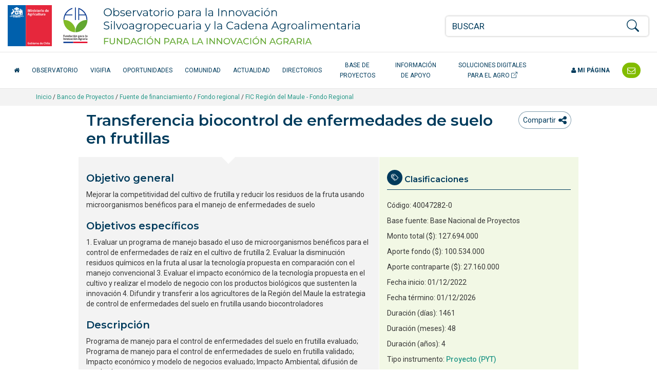

--- FILE ---
content_type: text/html; charset=UTF-8
request_url: https://opia.fia.cl/601/w3-article-122850.html
body_size: 12486
content:
<!DOCTYPE html
  PUBLIC "-//W3C//DTD HTML 4.01+RDFa 1.1//EN" "http://www.w3.org/MarkUp/DTD/html401-rdfa11-1.dtd">
<html lang="es"><head><meta http-equiv="Content-Type" content="text/html; charset=UTF-8"><!--begin-box:opia22_tr_EncabezadoHTML::1532:Encabezado de página HTML, invisible.--><!--loc('* Encabezado w3 full, requerido en todas las páginas HTML de su sitio ')--><title>Transferencia biocontrol de enfermedades de suelo en frutillas - Opia.CL: Observatorio para la Innovación Agraria, Agroalimentaria y Forestal</title><style type="text/css">
			@import "boxes-1532_style.css";
		</style><style type="text/css">#recuadros_articulo_1606 .tab-content {
  background-color: #fff;
}

#recuadros_articulo_1606 .figure img  {
border: 1px solid #ddd;
}

@media (min-width: 1200px) and (max-width: 1400px) {
  #navbar_2025 .acceso-catalogo {
    max-width: 180px;
    text-align: center;
  }
}

/*Orden de participantes en la ficha proyecto*/
.orden-participante {
    /*display: flex;*/
    flex-wrap: wrap;
    align-items: center;
    margin-bottom: 10px;
}

.orden-participante .recuadro:first-child::before {
    content: "Participante: ";
    font-weight: normal;
    margin-right: 5px;
}

.orden-participante .recuadro {
    display: inline;
}

.orden-participante .recuadro:not(:last-child)::after {
    content: " - ";
    margin: 0 5px;
}

.orden-participante .recuadro p {
    display: inline;
}</style><meta name="keywords" content=", Agrario, innovación en alimentos, agro, agricultura, innovación agrícola, tecnologías agrícolas, alimentos saludables, agricultura orgánica, Adaptación al Cambio Climático, Agricultura Orgánica, Alimentos más Saludables, Bioenergía y Energías Renovables No Convencionales (ERNC, Empresas asociativas, Gestión del recurso humano intrapredial, Patrimonio Alimentario, Recursos Hídricos, Riesgos Agroclimáticos, Apícola, Arroz, Berries, Flores, Frutales de nuez (almendro), avellano europeo, Frutales de nuez (nogal), Frutos Deshidratados, Hortalizas, Leguminosas, Pecuario (camélidos), Pecuario (carne bovina), Pecuario (ovino de carne centro sur), Plantas Medicinales, Productos Forestales No Madereros (PFNM), Quínoa, Vitivinicultura"><meta name="description" content="Transferencia biocontrol de enfermedades de suelo en frutillas  Mejorar la competitividad del cultivo de frutilla y reducir los residuos de la fruta usando microorganismos benéficos para el manejo de enfermedades de suelo"><meta name="generator" content="Newtenberg Engine CMS - https://www.newtenberg.com/"><meta name="Newtenberg-Server" content="https://fia-engine.newtenberg.com"><meta name="Content-Encoding" content="UTF-8"><link rel="Top" type="text/html" href="https://opia.fia.cl"><link rel="shortcut icon" href="boxes-1532_favicon.ico"><script type="text/javascript"><!--

var __aid = '122850';
var __cid = '501';
var __iid = '601';
var __pnid = Array('500', '501', '503', '504', '509', '510', '514', '515', '516', '517', '529', '571', '576', '577', '578', '595', '596', '597', '598', '599', '670', '701', '704');
var __pvid = Array('500', '506', '825', '1028', '1169', '14238', '46307', '56465', '62579', '68209', '68210', '68211', '68212', '68213', '106889', '110365', '114344', '140870', '141445', '141468', '146988', '147184', '149648', '149703', '149704');

--></script><script type="text/javascript" src="channels-501_js_main.js"></script><script type="text/javascript" src="channels-501_js_jquery_3_6_0.js"></script><script type="text/javascript" src="channels-501_js_cookies.js"></script><!--end-box--><!--begin-box:opia22_tr_meta_viewport::1530:Se incluyen las directivas meta que definen el estado inicial de la pantall apara responsive y además el modo de compatibilidad para Internet Explorer en caso que haya sido alterado. Pendiente el app_id de facebook--><!--loc('* Código HTML libre dentro de la página.')--><meta name="viewport" content="width=device-width,initial-scale=1">
<meta http-equiv="X-UA-Compatible" content="IE=edge,chrome=1">
<!--
<meta prefix="og: http://ogp.me/ns#" property="fb:app_id"  content="1657171797935701" />
-->
<link rel="preconnect" href="https://fonts.googleapis.com">
<link rel="preconnect" href="https://fonts.gstatic.com" crossorigin>
<link href="https://fonts.googleapis.com/css2?family=Roboto:ital,wght@0,300;0,400;0,500;0,700;1,300;1,400;1,500;1,700&display=swap" rel="stylesheet"> 
<link href="https://fonts.googleapis.com/css2?family=Montserrat:ital,wght@0,200;0,300;0,400;0,500;0,600;1,200;1,300;1,400;1,500;1,600&display=swap" rel="stylesheet">
<link rel="stylesheet" href="https://fonts.googleapis.com/css?family=Open+Sans:400,300,300italic,400italic,600,600italic,700,700italic">
<link rel="stylesheet" href="https://cdn.jsdelivr.net/npm/bootstrap-icons@1.8.1/font/bootstrap-icons.css">
<link rel="stylesheet" href="https://css-ext.newtenberg.com/FIA/css/fonts/font-awesome.css">
<link rel="stylesheet" href="channels-501_CSS_estilo_base.css">
<link rel="stylesheet" href="channels-501_bootstrap_social_css.css">


<!--end-box--><!--begin-box:aa_tr_google_analytics::1055:Caja que contiene el codigo analytics--><!--loc('* Código JavaScript para la página.')--><script type="text/javascript" src="https://www.googletagmanager.com/gtag/js?id=G-GR7762Z4BJ"></script><script type="text/javascript"><!--
					(function(i,s,o,g,r,a,m){i['GoogleAnalyticsObject']=r;i[r]=i[r]||function(){
	(i[r].q=i[r].q||[]).push(arguments)},i[r].l=1*new Date();a=s.createElement(o),
		m=s.getElementsByTagName(o)[0];a.async=1;a.src=g;m.parentNode.insertBefore(a,m)
})(window,document,'script','https://www.google-analytics.com/analytics.js','ga');

ga('create', 'UA-83296236-1', 'auto');
ga('require', 'linkid');
ga('send', 'pageview');


window.dataLayer = window.dataLayer || [];
function gtag(){dataLayer.push(arguments);}
gtag('js', new Date());

gtag('config', 'G-GR7762Z4BJ');

//Tasa de rebote:
setTimeout(function() {
	ga('send', 'event', {
		eventCategory: 'Ajuste de Tasa de Rebote',
		eventAction: 'Ajuste de Tasa de Rebote',
		eventLabel: 'Sobre 20 Segundos'
	});
},20*1000);

$(function(){
	$(
		"#ar_recursos_caption    .format-pdf a" +
		",#mirada_info_apoyo     .format-pdf a" +
		",#ar_tendencias_recurso .format-pdf a"
	).each(function(){
		$(this).click(function(){
			var href = $(this).attr("href");
			var aid = (href.indexOf("articles-") != -1  ? href.match(/articles-([0-9]*)/).pop():0);
			var ruta = ($(".breadcrumb span:visible").length > 0 ? 
				$(".breadcrumb span:visible").text().trim(): 
				"Sin ruta");
			var titulo_pagina = ($("h1.page-header").length > 0 
				? $("h1.page-header").text().trim() 
				: $("title").text()).trim(); 
			var titulo_recurso = $(this).attr("title").replace(/^Ir a/,"").trim();
			var titulo = (titulo_pagina == titulo_recurso || titulo_recurso.length == 0
				? titulo_pagina 
				: titulo_pagina + " - " + titulo_recurso);
			ga('send', 'event', {
				eventCategory: ruta,
				eventAction: 'Descargar documento',
				eventLabel: aid + ":" + titulo
			});
			// GA4
			gtag('event', 'Descargar documento',{
				'event_category': ruta,
				'event_label': aid + ":" + titulo
			});

		});
	});
});
					--></script><!--end-box--><!--begin-box:tr_meta_Facebook::1077:Metadatos para Facebook.--><!--loc('Genera metadata para Facebook®')--><meta prefix="og: http://ogp.me/ns#" property="og:title" content="Transferencia biocontrol de enfermedades de suelo en frutillas"><meta prefix="og: http://ogp.me/ns#" property="og:description" content="Mejorar la competitividad del cultivo de frutilla y reducir los residuos de la fruta usando microorganismos benéficos para el manejo de enfermedades de suelo"><meta prefix="og: http://ogp.me/ns#" property="og:site_name" content="Opia.CL: Observatorio para la Innovación Agraria, Agroalimentaria y Forestal"><meta prefix="og: http://ogp.me/ns#" property="og:type" content="website"><meta prefix="og: http://ogp.me/ns#" property="og:locale" content="es_LA"><meta prefix="og: http://ogp.me/ns#" property="og:url" content="https://opia.fia.cl/601/w3-article-122850.html"><meta prefix="og: http://ogp.me/ns#" property="og:image" content="channels-501_imagen_fb.thumb_i700x.jpg"><!--end-box--><!--begin-box:tr_meta_Twitter::1078:Metadatos para Twitter.--><!--Etiquetas META summary card de Twitter--><meta name="twitter:card" content="summary"><meta name="twitter:site" content="@Opia_Chile"><meta name="twitter:title" content="Transferencia biocontrol de enfermedades de suelo en frutillas"><meta name="twitter:description" content="Mejorar la competitividad del cultivo de frutilla y reducir los residuos de la fruta usando microorganismos benéficos para el manejo de enfermedades de suelo"><meta name="twitter:image" content="boxes-1078_reprule_twitter_img_default_opia.thumb_i700x.jpg"><!--end-box--><!--begin-box:fb_header_meta::1124:Incluye el meta con el id de aplicación de Facebook--><!--loc('* Código HTML libre dentro de la página.')--><!--Agrega código HTML aquí -->
<meta property="fb:app_id" content="231331393880646" />
<!--end-box--></head><body><div class="container-fluid" id="header"><div class="row"><!--begin-box:fb_body_script_init::1125:Incluye el meta con el id de aplicación de Facebook
Deshabilitado
2012-06-16--><!--loc('* Código JavaScript para la página.')--><script type="text/javascript"><!--
					/*
window.fbAsyncInit = function() {
    FB.init({
      appId      : '753709411784923',
      xfbml      : true,
      version    : 'v2.9'
    });
  };

  (function(d, s, id){
     var js, fjs = d.getElementsByTagName(s)[0];
     if (d.getElementById(id)) {return;}
     js = d.createElement(s); js.id = id;
     js.src = "//connect.facebook.net/es_LA/sdk.js";
     fjs.parentNode.insertBefore(js, fjs);
   }(document, 'script', 'facebook-jssdk'));
   */

					--></script><!--end-box--><!--begin-box:opia25_tr_logos::1531:logos y buscador--><!--loc('* Código HTML libre dentro de la página.')--><div class="container-fluid hidden-print" id="tr_logos_buscador">
  <div class="row ">
    <div class="col-lg-8 col-md-10 col-xs-9 logo-opia-header">
      <a href="http://www.fia.cl/" title="Ir al sitio web FIA" class="logo-gob">
        <img src="channels-501_logo_fia_gob.svg" alt="logo FIA" width="156" height="80">
        <span class="sr-only">FIA Fundación para la Innovación Agraria - Ministerio de Agricultira Chile</span>
      </a>
      <a href="w3-channel.html" title="Ir al inicio del Observatorio" class="logo-opia-texto">
        <img src="channels-501_logo_opia_texto.svg" alt="logo OPIA" width="500" height="80">
        <span class="sr-only">Observatorio para la Innovación Silvoagropecuaria y la Cadena Agroalimentaria</span>
      </a>
    </div>
    <div class="col-md-2 col-xs-3 col-navbar-toggle">
      <button type="button" class="navbar-toggle opia collapsed" data-toggle="collapse" data-target="#navbar_2025">
        <span></span>
        <span></span>
        <span></span>
      </button>
    </div>
    <div class="col-lg-4 col-xs-12 tr-buscador">
      <div id="tr_buscador">
        <form name="searchForm" action="" onsubmit="doSearch(); return false;" class="buscador_portada">
          <fieldset>
            <legend title="buscador" class="hidden sr-only invisible oculto">Buscador general</legend>
            <div class="input-group input-group-md">
              <label for="keywords" class="hidden  sr-only  invisible oculto">Buscar</label>
              <input class="form-control" id="keywords" type="text" name="keywords" value="" size="40" placeholder="BUSCAR">
              <span class="input-group-btn">
                <label for="boton_busqueda" class="hidden sr-only invisible oculto">Botón de búsqueda</label>
                <button type="submit" id="boton_busqueda" class="btn btn-link btn-xs" onclick="doSearch(); return false;"><i class="bi bi-search h3"></i></button>
              </span>
            </div>
          </fieldset>
        </form>
      </div>
    </div>
  </div>
</div><!--end-box--><!--begin-box-container:opia25_tr_menu_principal_CC::712:Muestra el header: logo y la navegación principal--><!--loc('Caja contenedora')--><div class="navbar navbar-default collapse" id="navbar_2025"><div class="container-fluid" id="navbar_navbar_container"><div class="row"><div class="navbar-collapse"><ul class="nav navbar-nav navbar-left-2025"><!--pos=1--><!--begin-box:tr_menu_principal_2025_inicio::1781:- - --><!--loc('* Código HTML libre dentro de la página.')--><li>
  <a href="w3-channel.html" class="inicio-fia">
    <span class="fa fa-home"></span> <span class="texto-inicio">Inicio</span>
  </a>
</li><!--end-box--><!--pos=2--><!--begin-box:tr_menu_principal_2025_secciones::1782:- - --><!--loc('* Lista de Valores de Clasificando')--><li><a class="pnid-526 pv-pid-0 pvid-13904 cid-501" href="w3-propertyvalue-13904.html" title="Ir a Observatorio">Observatorio</a></li><li><a class="pnid-526 pv-pid-0 pvid-147024 cid-501" href="w3-propertyvalue-147024.html" title="Ir a VigiFIA">VigiFIA</a></li><li><a class="pnid-526 pv-pid-0 pvid-13905 cid-501" href="w3-propertyvalue-13905.html" title="Ir a Oportunidades">Oportunidades</a></li><li><a class="pnid-526 pv-pid-0 pvid-13913 cid-501" href="w3-propertyvalue-13913.html" title="Ir a Comunidad">Comunidad</a></li><li><a class="pnid-526 pv-pid-0 pvid-13906 cid-501" href="w3-propertyvalue-13906.html" title="Ir a Actualidad">Actualidad</a></li><li><a class="pnid-526 pv-pid-0 pvid-13914 cid-501" href="w3-propertyvalue-13914.html" title="Ir a Directorios">Directorios</a></li><li><a class="pnid-526 pv-pid-0 pvid-71885 cid-501" href="w3-propertyvalue-71885.html" title="Ir a Base de Proyectos">Base de Proyectos</a></li><li><a class="pnid-526 pv-pid-0 pvid-13908 cid-501" href="w3-propertyvalue-13908.html" title="Ir a Información de apoyo">Información de apoyo</a></li><!--end-box--><!--pos=3--><!--begin-box:tr_menu_principal_2025_catalogo::1780:- - --><!--loc('* Código HTML libre dentro de la página.')--><li>
  <a href="/613/w3-channel.html" class="acceso-catalogo" target="_blank" title="Ir al Catálogo de Soluciones Digitales">
    Soluciones Digitales para el Agro <i class="bi bi-box-arrow-up-right" aria-hidden="true"></i>
  </a>
</li><!--end-box--></ul><ul class="nav navbar-nav navbar-right-2025"><!--pos=4--><!--begin-box:tr_menu_principal_2025_mipagina::1783:- - --><!--loc('* Código HTML libre dentro de la página.')--><li class="nav-item-mi-pagina">
  <a href="/605/w3-propertyvalue-68264.html" class="mi-pagina">
    <span class="fa fa-user"></span> Mi página</a>
</li><!--end-box--><!--pos=5--><!--begin-box:tr_menu_principal_2025_contacto::1784:- - --><!--loc('* Código HTML libre dentro de la página.')--><li class="header-contacto">
  <a href="w3-propertyvalue-46011.html" title="Contáctenos">
    <span class="texto-contacto">Contacto</span> <span class="fa fa-envelope-o fa-lg"></span></a>
</li><!--end-box--></ul></div></div></div></div><!--end-box--></div></div><div id="contents" class="ficha-proyecto"><div class="breadcrumb-container"><div class="container"><!--begin-box-container:ar_barraPosicion_banco_CC::977:Contiene el html necesario para construir una barra de psociión para las portadas de clasificando--><!--loc('Caja contenedora')--><div class="breadcrumb"><a href="w3-channel.html">Inicio</a> / 
<a href="w3-propertyvalue-71885.html">Banco de Proyectos</a> /
<!--pos=1--><!--begin-box:w3_ar_barraPosicion_proyectos::975:Despliega Barra de Posición del artículo completo--><!--loc('* Barra de posición del valor de clasificando usando referer')--><!--tipo_molde = article--><!--multivalor y articulo--><p id="i__w3_ar_barraPosicion_proyectos_1_506" style="display:none"><a class="pnamelink pnid-516 cid-501" href="w3-propertyname-516.html">Región Ejecución</a> / <a class="current pvid-506 cid-501" href="w3-propertyvalue-506.html">Maule</a></p><p id="i__w3_ar_barraPosicion_proyectos_1_140870" style="display:none"><a class="pnamelink pnid-501 cid-501" href="w3-propertyname-501.html">Año</a> / <a class="current pvid-140870 cid-501" href="w3-propertyvalue-140870.html">2022</a></p><p id="i__w3_ar_barraPosicion_proyectos_1_110365" style="display:none"><a class="pnamelink pnid-517 cid-501" href="w3-propertyname-517.html">Rubros</a> / <a href="w3-propertyvalue-13622.html" class=" pnid-517 pv-pid-0 pvid-13622 cid-501">Agrícola</a> / <a href="w3-propertyvalue-110357.html" class=" pnid-517 pv-pid-13622 pvid-110357 cid-501">Frutales menores</a> / <a class="current pvid-110365 cid-501" href="w3-propertyvalue-110365.html">Berries</a></p><p id="i__w3_ar_barraPosicion_proyectos_1_106889" style="display:none"><a class="pnamelink pnid-510 cid-501" href="w3-propertyname-510.html">Fuente de financiamiento</a> / <a href="w3-propertyvalue-110231.html" class=" pnid-510 pv-pid-0 pvid-110231 cid-501">Fondo regional</a> / <a class="current pvid-106889 cid-501" href="w3-propertyvalue-106889.html">FIC Región del Maule - Fondo Regional</a></p><p id="i__w3_ar_barraPosicion_proyectos_1_825" style="display:none"><a class="pnamelink pnid-514 cid-501" href="w3-propertyname-514.html">Tema</a> / <a class="current pvid-825 cid-501" href="w3-propertyvalue-825.html">Suelos y fertilidad</a></p><p id="i__w3_ar_barraPosicion_proyectos_1_1169" style="display:none"><a class="pnamelink pnid-500 cid-501" href="w3-propertyname-500.html">Especie</a> / <a class="current pvid-1169 cid-501" href="w3-propertyvalue-1169.html">Frutilla</a></p><p id="i__w3_ar_barraPosicion_proyectos_1_56465" style="display:none"><a class="pnamelink pnid-577 cid-501" href="w3-propertyname-577.html">Ejecutor</a> / <a class="current pvid-56465 cid-501" href="w3-propertyvalue-56465.html">INIA Instituto de Investigaciones Agropecuarias</a></p><script type="text/javascript"><!--
						function doLoadi__w3_ar_barraPosicion_proyectos_1() {
							var pvid_anterior = '106889';
							var count_pvals = 7; 
							if('undefined' != typeof(document.referrer) && count_pvals > 1 ){
								var refer_portadilla = document.referrer;
								if(refer_portadilla.match(/multipropertyvalues/) != null){// multivalor
									var pvid1,pvid2,m = refer_portadilla.match(/multipropertyvalues-(\d+)-(\d+)/);
									if(m == null){
										m = refer_portadilla.match(/pvid=(\d+).*pvid=(\d+)/);
									}
									pvid1 = m[1];
									pvid2 = m[2];
									if( document.getElementById('i__w3_ar_barraPosicion_proyectos_1_'+pvid1) != null ){
										pvid_anterior = pvid1;
									}else if ( document.getElementById('i__w3_ar_barraPosicion_proyectos_1_'+pvid2) != null ){
										pvid_anterior = pvid2;
									}

								}else if( refer_portadilla.match(/pvid=(\d+)/) != null || refer_portadilla.match(/propertyvalue-(\d+).html/) != null){
									var pvid, m = refer_portadilla.match(/propertyvalue-(\d+).html/);
									if(m == null){
										m =  refer_portadilla.match(/pvid=(\d+)/);
									}
									pvid = m[1];
									if ( document.getElementById('i__w3_ar_barraPosicion_proyectos_1_'+pvid) != null){
										pvid_anterior = pvid;
									} 
								}
							}
							var barra =  document.getElementById('i__w3_ar_barraPosicion_proyectos_1_'+pvid_anterior);
							if (barra != null) barra.style.display ='';
						}
						if ( window.addEventListener ) { 
							window.addEventListener( "load", doLoadi__w3_ar_barraPosicion_proyectos_1, false );
						} else if ( window.attachEvent ) {
							window.attachEvent( "onload", doLoadi__w3_ar_barraPosicion_proyectos_1 );
						} else if ( window.onLoad ) {
							window.onload = doLoadi__w3_ar_barraPosicion_proyectos_1;
						}
						--></script><!--end-box--><!--pos=2--></div><!--end-box--></div></div><div class="container"><div class="row"><div class="col-sm-12"></div></div><div class="row"><div class="col-sm-10 col-sm-offset-1"><!--begin-box-container:tr_compartir_cc::1021:- - --><!--loc('Caja contenedora')--><div class="dropdown btn-group pull-left tr-compartir hidden-print" id="dropdown_compartir_hitos"><!--pos=1--></div><div class="dropdown btn-group pull-right tr-compartir hidden-print" id="dropdown_compartir_rrss"><!--pos=2--><!--begin-box:tr_comentar_btn::1145:Caja en blanco--><!--loc('* Código HTML libre dentro de la página.')--><button class="btn btn-link" type="button" title="Comentar" onclick="window.location.href='#comentarios_fb'">
  <span class="sr-only">icono compartir</span></span>
</button><!--end-box--><button class="btn btn-link dropdown-toggle ntgBootstrap data-toggle_dropdown" type="button" id="menuCompartir" title="Compartir"><span class="hidden-sm">Compartir</span><span class="fa fa-share-alt fa-lg"><span class="sr-only">icono compartir</span></span></button><div class="dropdown-menu ntgBootstrap role_menu aria-labelledby_menuCompartir"><!--pos=3--><!--begin-box:tr_compartir:ar-compartir text-center:986:- - --><!--loc('* Incluye links para compartir en redes sociales')--><p class="ar-compartir text-center"><a title="Facebook" rel="bookmark" class="facebook redes-blank" href="https://www.facebook.com/share.php?u=https%3A%2F%2Fopia.fia.cl%2F601%2Fw3-article-122850.html&amp;t=Transferencia%20biocontrol%20de%20enfermedades%20de%20suelo%20en%20frutillas%20-%20Opia.CL%3A%20Observatorio%20para%20la%20Innovaci%C3%B3n%20Agraria%2C%20Agroalimentaria%20y%20Forestal"><img width="16" height="16" style="background: transparent url(channels-501_sociable_sprite.png) no-repeat scroll -343px -1px;" src="channels-501_sociable_sprite_mask.gif" alt="Compartir en Facebook"></a><a title="Twitter" rel="bookmark" class="twitter redes-blank" href="https://twitter.com/intent/tweet?status=Transferencia%20biocontrol%20de%20enfermedades%20de%20suelo%20en%20frutillas%20-%20Opia.CL%3A%20Observatorio%20para%20la%20Innovaci%C3%B3n%20Agraria%2C%20Agroalimentaria%20y%20Forestal%20-%20https%3A%2F%2Fopia.fia.cl%2F601%2Fw3-article-122850.html"><img width="16" height="16" style="background: transparent url(channels-501_sociable_sprite.png) no-repeat scroll -343px -55px;" src="channels-501_sociable_sprite_mask.gif" alt="Compartir en Twitter"></a><a title="LinkedIn" rel="bookmark" class="linkedin redes-blank" href="https://www.linkedin.com/shareArticle?mini=true&amp;url=https%3A%2F%2Fopia.fia.cl%2F601%2Fw3-article-122850.html&amp;title=Transferencia%20biocontrol%20de%20enfermedades%20de%20suelo%20en%20frutillas%20-%20Opia.CL%3A%20Observatorio%20para%20la%20Innovaci%C3%B3n%20Agraria%2C%20Agroalimentaria%20y%20Forestal&amp;source=Opia.CL%3A%20Observatorio%20para%20la%20Innovaci%C3%B3n%20Agraria%2C%20Agroalimentaria%20y%20Forestal&amp;summary="><img width="16" height="16" style="background: transparent url(channels-501_sociable_sprite.png) no-repeat scroll -1px -37px;" src="channels-501_sociable_sprite_mask.gif" alt="Compartir en LinkedIn"></a></p><!--end-box--></div></div><!--end-box--><!--begin-box:ar_ficha_proyecto_titulo::676:Articulo completo de este molde--><!--loc('* Articulo Completo w3')--><!--uniqueid=i__ar_ficha_proyecto_titulo_1--><!--class=--><div id="article_i__ar_ficha_proyecto_titulo_1"><h1 class="page-header aid-122850 cid-501">Transferencia biocontrol de enfermedades de suelo en frutillas</h1><div style="display:none"></div></div><!--end-box--></div></div><div class="row margen-abajo-sm row-flex"><div class="col-sm-6 col-sm-offset-1 fondo-gris-oscuro padding-0 "><!--begin-box:ar_ficha_proyecto_foto:clearfix:677:Articulo completo de este molde--><!--loc('* Articulo Completo w3')--><!--uniqueid=i__ar_ficha_proyecto_foto_1--><!--class=clearfix--><div id="article_i__ar_ficha_proyecto_foto_1" class="clearfix"><div style="display:none"></div></div><!--end-box--><!--begin-box:ar_ficha_proyecto_cuerpo:articulo margen-abajo-sm:678:Articulo completo de este molde--><!--loc('* Articulo Completo w3')--><!--uniqueid=i__ar_ficha_proyecto_cuerpo_1--><!--class=articulo margen-abajo-sm--><div id="article_i__ar_ficha_proyecto_cuerpo_1" class="articulo margen-abajo-sm"><h2>Objetivo general</h2><div id="i__ar_ficha_proyecto_cuerpo_1_122850_Objetivo20general">
<p>Mejorar la competitividad del cultivo de frutilla y reducir los residuos de la fruta usando microorganismos benéficos para el manejo de enfermedades de suelo</p>
</div><h2>Objetivos específicos</h2><div id="i__ar_ficha_proyecto_cuerpo_1_122850_Objetivos20especC3ADficos">
<p>1. Evaluar un programa de manejo basado el uso de microorganismos benéficos para el control de enfermedades de raíz en el cultivo de frutilla 2. Evaluar la disminución residuos químicos en la fruta al usar la tecnología propuesta en comparación con el manejo convencional 3. Evaluar el impacto económico de la tecnología propuesta en el cultivo y realizar el modelo de negocio con los productos biológicos que sustenten la innovación 4. Difundir y transferir a los agricultores de la Región del Maule la estrategia de control de enfermedades del suelo en frutilla usando biocontroladores</p>
</div><h2>Descripción</h2><div id="i__ar_ficha_proyecto_cuerpo_1_122850_DescripciC3B3n">
<p>Programa de manejo para el control de enfermedades del suelo en frutilla evaluado; Programa de manejo para el control de enfermedades de suelo en frutilla validado; Impacto económico y modelo de negocios evaluado; Impacto Ambiental; difusión de resultados</p>

	</div><div style="display:none"></div></div><!--end-box--><!--begin-box:w3_ar_miniaturas:invisible hidden:982:Miniaturas del Articulo completo de este molde--><!--loc(' Miniaturas del Articulo ')--><!--end-box--></div><div class="col-sm-4 ficha-relacionados"><!--begin-box:ar_ficha_proyecto_codigoFIA:clasificaciones-articulo bi-icon-tags:1069:Muestra las clasificaciones asociadas a la ficha de cada proyecto.--><!--loc('* Recuadros de artículos')--><div id="recuadros_articulo_1069" class="clasificaciones-articulo bi-icon-tags"><h2 class="ntg-titulo-caja">Clasificaciones</h2><div class="recuadro current"><p>Código: <span class="pv-branch pnid-504 cid-501"><span class=" pnid-504 pv-pid-0 pvid-149703 cid-501">40047282-0</span></span></p></div></div><!--end-box--><!--begin-box:ar_ficha_proyecto_clasi_sinlink:clasificaciones-articulo sin-fondo:1461:Muestra las clasificaciones asociadas a la ficha de cada proyecto.--><!--loc('* Recuadros de artículos')--><div id="recuadros_articulo_1461" class="clasificaciones-articulo sin-fondo"><div class="recuadro current"><p>Base fuente: <span class="pv-branch pnid-670 cid-501"><span class=" pnid-670 pv-pid-0 pvid-114344 cid-501">Base Nacional de Proyectos</span></span></p><p class="ntg-monto-total cid-501 aid-122850 pnid-511 pn-number">127694000</p><p class="ntg-aporte-fondo cid-501 aid-122850 pnid-502 pn-number">100534000</p><p class="ntg-aporte-contraparte cid-501 aid-122850 pnid-505 pn-number">27160000</p><p class="fecha cid-501 aid-122850 pnid-613 iso8601-20221201T0000000300">Fecha inicio: 01/12/2022</p><p class="fecha cid-501 aid-122850 pnid-615 iso8601-20261201T0000000300">Fecha término: 01/12/2026</p><p class="ntg-duracion-dias cid-501 aid-122850 pnid-705 pn-number">1461</p><p class="ntg-duracion-meses cid-501 aid-122850 pnid-706 pn-number">48</p><p class="ntg-duracion cid-501 aid-122850 pnid-507 pn-number">4</p></div></div><!--end-box--><!--begin-box:ar_ficha_proyecto_clasi_conlink:clasificaciones-articulo sin-fondo:681:Muestra las clasificaciones asociadas a la ficha de cada proyecto.--><!--loc('* Recuadros de artículos')--><div id="recuadros_articulo_681" class="clasificaciones-articulo sin-fondo"><div class="recuadro current"><p>Tipo instrumento: <span class="pv-branch pnid-598 cid-501"><a href="w3-propertyvalue-68212.html" class=" pnid-598 pv-pid-0 pvid-68212 cid-501">Proyecto (PYT)</a></span></p><p>Año: <span class="pv-branch pnid-501 cid-501"><a href="w3-propertyvalue-140870.html" class=" pnid-501 pv-pid-0 pvid-140870 cid-501">2022</a></span></p><p>Ejecutor: <span class="pv-branch pnid-577 cid-501"><a href="w3-propertyvalue-56465.html" class=" pnid-577 pv-pid-0 pvid-56465 cid-501">INIA Instituto de Investigaciones Agropecuarias</a></span></p><p>Coordinador principal: <span class="pv-branch pnid-576 cid-501"><a href="w3-propertyvalue-62579.html" class=" pnid-576 pv-pid-0 pvid-62579 cid-501">Millas Ortiz, Paz Antonia</a></span></p><p>Asociado(s): <span class="pv-branch pnid-571 cid-501"><a href="w3-propertyvalue-147184.html" class=" pnid-571 pv-pid-0 pvid-147184 cid-501">Gowan Chile SPA</a></span> - <span class="pv-branch pnid-571 cid-501"><a href="w3-propertyvalue-146988.html" class=" pnid-571 pv-pid-0 pvid-146988 cid-501">Stoller de Chile SpA</a></span> - <span class="pv-branch pnid-571 cid-501"><a href="w3-propertyvalue-149704.html" class=" pnid-571 pv-pid-0 pvid-149704 cid-501">Frutícola Olmué S.A.</a></span></p><p>Región(es): <span class="pv-branch pnid-516 cid-501"><a href="w3-propertyvalue-506.html" class=" pnid-516 pv-pid-0 pvid-506 cid-501">Maule</a></span></p><p>Temas: <span class="pv-branch pnid-514 cid-501"><a href="w3-propertyvalue-825.html" class=" pnid-514 pv-pid-0 pvid-825 cid-501">Suelos y fertilidad</a></span></p><p>Sector-Subsector-Rubro: <span class="pv-branch pnid-517 cid-501"><a href="w3-propertyvalue-13622.html" class=" pnid-517 pv-pid-0 pvid-13622 cid-501">Agrícola</a> / <a href="w3-propertyvalue-110357.html" class=" pnid-517 pv-pid-13622 pvid-110357 cid-501">Frutales menores</a> / <a href="w3-propertyvalue-110365.html" class=" pnid-517 pv-pid-110357 pvid-110365 cid-501">Berries</a></span></p><p>Especie(s): <span class="pv-branch pnid-500 cid-501"><a href="w3-propertyvalue-1169.html" class=" pnid-500 pv-pid-0 pvid-1169 cid-501">Frutilla</a></span></p><p>Estado: <span class="pv-branch pnid-509 cid-501"><a href="w3-propertyvalue-1028.html" class=" pnid-509 pv-pid-0 pvid-1028 cid-501">En Ejecución</a></span></p><p>Fuente de financiamiento: <span class="pv-branch pnid-510 cid-501"><a href="w3-propertyvalue-110231.html" class=" pnid-510 pv-pid-0 pvid-110231 cid-501">Fondo regional</a> / <a href="w3-propertyvalue-106889.html" class=" pnid-510 pv-pid-110231 pvid-106889 cid-501">FIC Región del Maule - Fondo Regional</a></span></p></div></div><!--end-box--><!--begin-box-container:ar_ficha_proyecto_clasi_conlink_URL_CC::1671:Caja contenedora para clasificandos de URL con link--><!--loc('Caja contenedora')--><div id="recuadros_articulo_681" class="clasificaciones-articulo sin-fondo margen-abajo-sm"><div class="recuadro current active"><div class="cid-501 aid-4478 pnid-593 pn-attr">Otra Información de Interés:
    <div style="margin-left: 2em"><!--pos=1--><!--begin-box:ar_ficha_proyecto_clasi_conlink_URL:clasificaciones-articulo sin-fondo margen-abajo-sm:1670:Muestra las clasificaciones asociadas a la ficha de cada proyecto.--><!--loc('* Recuadros de artículos')--><div id="recuadros_articulo_1670" class="clasificaciones-articulo sin-fondo margen-abajo-sm"><div class="recuadro current"><ul class=""></ul></div></div><!--end-box--></div></div></div></div><!--end-box--><div class="clearfix"></div></div></div><div class="row"><div class="col-sm-10 col-sm-offset-1"><!--begin-box:ar_ficha_proyecto_relacionados:recuadros recuadros-2-columnas relacionado margen-abajo-lg bi-icon-ellipsis:682:Articulo completo de este molde--><!--loc('* Recuadros de artículos')--><div id="ficha_proyecto_relacionados" class="recuadros recuadros-2-columnas relacionado margen-abajo-lg bi-icon-ellipsis"><h2 class="ntg-titulo-caja">Relacionados</h2><div class="recuadro"><span><span class="pv-branch pnid-501 cid-501"><span class=" pnid-501 pv-pid-0 pvid-140873 cid-501">2025</span></span> / </span><span><span class="pv-branch pnid-514 cid-501"><span class=" pnid-514 pv-pid-0 pvid-105763 cid-501">Cambio climático</span></span> - <span class="pv-branch pnid-514 cid-501"><span class=" pnid-514 pv-pid-0 pvid-105237 cid-501">Manejo sustentable y uso eficiente de recursos naturales y cuencas</span></span> - <span class="pv-branch pnid-514 cid-501"><span class=" pnid-514 pv-pid-0 pvid-825 cid-501">Suelos y fertilidad</span></span> - <span class="pv-branch pnid-514 cid-501"><span class=" pnid-514 pv-pid-0 pvid-105240 cid-501">Sustentabilidad</span></span></span><h1 class="titulo aid-129322 cid-501"><a href="w3-article-129322.html">Prácticas sostenibles de suelo en viticultura del Maule</a></h1></div><div class="recuadro"><span><span class="pv-branch pnid-501 cid-501"><span class=" pnid-501 pv-pid-0 pvid-140873 cid-501">2025</span></span> / </span><span><span class="pv-branch pnid-514 cid-501"><span class=" pnid-514 pv-pid-0 pvid-105242 cid-501">Género</span></span> - <span class="pv-branch pnid-514 cid-501"><span class=" pnid-514 pv-pid-0 pvid-105236 cid-501">Manejo productivo</span></span> - <span class="pv-branch pnid-514 cid-501"><span class=" pnid-514 pv-pid-0 pvid-105461 cid-501">Pequeña empresa</span></span> - <span class="pv-branch pnid-514 cid-501"><span class=" pnid-514 pv-pid-0 pvid-148794 cid-501">Seguridad Alimentaria</span></span> - <span class="pv-branch pnid-514 cid-501"><span class=" pnid-514 pv-pid-0 pvid-825 cid-501">Suelos y fertilidad</span></span> - <span class="pv-branch pnid-514 cid-501"><span class=" pnid-514 pv-pid-0 pvid-105240 cid-501">Sustentabilidad</span></span></span><h1 class="titulo aid-130766 cid-501"><a href="w3-article-130766.html">Seminario Mujeres Regenerativas: Innovaciones agroalimentarias que Brotan</a></h1></div></div><!--end-box--><!--begin-box:fb_body_script_foro::1126:Inclcuye foro de comentarios
deshabilitado del sitio
2021-06-16--><!--loc('* Código JavaScript para la página.')--><script type="text/javascript"><!--
					// document.write('<div class="fb-comments center-block" data-href="'+window.location.href.split('?')[0]+'" data-numposts="3" ></div>');
					--></script><!--end-box--></div></div></div></div><!--begin-box:opia22_tr_footer::1549:- - --><!--loc('* Código HTML libre dentro de la página.')--><div id="footer" class="container-fluid">
  <div class="container">
    <div class="row">
      <!-- logo -->
      <div class="col-lg-3 col-md-12 logo-opia-footer">
        <a href="http://www.fia.cl/" title="OPIA" class="logo-gob">
          <img src="channels-501_logo_fia_gob.svg" alt="logo FIA" width="156" height="80">
          <span class="sr-only">FIA Fundación para la Innovación Agraria - Ministerio de Agricultira Chile</span>
        </a>
        <a href="w3-channel.html" title="OPIA" class="logo-solo-texto">
          <span class="texto-opia">Observatorio para la Innovación<br>Silvoagropecuaria y la Cadena Agroalimentaria
          </span>
          <span class="texto-fia">FUNDACIÓN PARA LA INNOVACIÓN AGRARIA</span>
        </a>
      </div>
      <!-- Sitios de interés -->
      <div class="col-lg-3 col-md-4 col-12">
        <ul class="list-unstyled">
          <p class="titulo">SITIOS DE INTERÉS</p>
          <li>
            <a href="https://www.minagri.gob.cl/" target="blank">MINAGRI</a>
          </li>
          <li>
            <a href="http://www.fia.cl/" target="blank">FIA</a>
          </li>
          <li>
            <a href="http://bibliotecadigital.fia.cl/" target="blank">BIBLIOTECA DIGITAL FIA </a>
          </li>
        </ul>
      </div>
      <!-- Contacto -->
      <div class="col-lg-3 col-md-4 col-12">
        <p class="titulo">CONTACTO</p>
        <p>Loreley 1582, La Reina, Santiago<br>
          Teléfono: +562 2431 3000</p>
      </div>
      <!-- RRSSS -->
      <div class="col-lg-3 col-md-4 col-12">
        <p class="titulo">REDES SOCIALES</p>
        <a href="https://www.facebook.com/OpiaChile/" title="Síganos en Facebook" class="rrss-icono">
          <span class="fa fa-facebook fa-lg"><span class="sr-only">Facebook</span></span>
        </a>
        <a href="https://twitter.com/FIA_Chile" title="Síganos en Twitter" class="rrss-icono">
          <span class="fa fa-twitter fa-lg"><span class="sr-only">Twitter</span></span>
        </a>
        <a href="https://www.instagram.com/fia_chile/" title="Síganos en Instagram" class="rrss-icono">
          <span class="fa fa-instagram fa-lg"><span class="sr-only">Instagram</span></span>
        </a>
        <a href="https://www.linkedin.com/company/fiachile" title="Síganos en Linkedin" class="rrss-icono">
          <span class="fa fa-linkedin fa-lg"><span class="sr-only">Linkedin</span></span>
        </a>
        <a href="https://www.youtube.com/c/Fundaci%C3%B3nparalaInnovaci%C3%B3nAgraria" title="Síganos en Youtube" class="rrss-icono">
          <span class="fa fa-youtube-play fa-lg"><span class="sr-only">Youtube</span></span>
        </a>
      </div>
    </div>
  </div>
</div><!--end-box--><!--begin-box:JS_bootstrap::605:Carga los javascript necesarios para que funcionen los plugines Bootstrap--><!--loc('* Código JavaScript para la página.')--><script type="text/javascript" src="boxes-605_js_file.js"></script><!--end-box--><!--begin-box-container:opia22_JS_boot_engine_cc::1555:- - --><!--loc('Caja contenedora')--><!--pos=1--><!--begin-box:opia22_js_boot_engine::1556:ntg_add_class
 doSearch--><!--loc('* Código JavaScript para la página.')--><script type="text/javascript" src="boxes-1556_js_file.js"></script><script type="text/javascript"><!--
					//Modificado el 30-05-2022
$(function() {
  ntg_add_class();
  $('#tr_buscador').on('shown.bs.collapse', function() {
    $("#keywords").focus();
  });
  $('.recuadros-recursos .format-aif').addClass('format-mp3');
  //Para remover el width de las imágenes
  $(".caption").removeAttr("style");
  $(".figure p, .figure span").removeAttr("style");
  //Valores antena
  //$( '#pa_valores_antenas > a').wrapAll('<li class="breadcrumb-item"></li>');
  $('#pa_valores_antenas > a').each(function() {
    $(this).wrapAll("<li class='text-center'></li>");
  });
  //Adición de iconos para los títulos de caja
  $('.pandora-bi-icon-calendar, .bi-icon-calendar .ntg-titulo-caja').each(function() {
    $(this).prepend("<span class='icon-bg-circle'><i class='bi bi-calendar3'></i></span>");
  });
  $('.pandora-bi-icon-files, .bi-icon-files .ntg-titulo-caja').each(function() {
    $(this).prepend("<span class='icon-bg-circle'><i class='bi bi-files'></i></span>");
  });
  $('.pandora-bi-icon-map, .bi-icon-map .ntg-titulo-caja').each(function() {
    $(this).prepend("<span class='icon-bg-circle'><i class='bi bi-map'></i></span>");
  });
  $('.pandora-bi-icon-fb, .bi-icon-fb .ntg-titulo-caja').each(function() {
    $(this).prepend("<span class='icon-bg-circle'><i class='bi bi-facebook'></i></span>");
  });
  $('.pandora-bi-icon-tags, .bi-icon-tags .ntg-titulo-caja').each(function() {
    $(this).prepend("<span class='icon-bg-circle'><i class='bi bi-tags'></i></span>");
  });
  $('.pandora-bi-icon-ellipsis, .bi-icon-ellipsis .ntg-titulo-caja').each(function() {
    $(this).prepend("<span class='icon-bg-circle'><i class='bi bi-three-dots'></i></span>");
  });
  $('.pandora-bi-icon-news, .bi-icon-news .ntg-titulo-caja').each(function() {
    $(this).prepend("<span class='icon-bg-circle'><i class='bi bi-newspaper'></i></span>");
  });
  $('.pandora-bi-icon-compass, .bi-icon-compass .ntg-titulo-caja').each(function() {
    $(this).prepend("<span class='icon-bg-circle'><i class='bi bi-compass'></i></span>");
  });
  $('.pandora-bi-icon-chat, .bi-icon-chat .ntg-titulo-caja').each(function() {
    $(this).prepend("<span class='icon-bg-circle'><i class='bi bi-chat-dots'></i></span>");
  });
  $('.pandora-bi-icon-quote, .bi-icon-quote .ntg-titulo-caja').each(function() {
    $(this).prepend("<span class='icon-bg-circle'><i class='bi bi-quote'></i></span>");
  });
  //Agrega icono a bototnes de excel en BP
  $('.bp-resultado-busqueda .buttons-excel').each(function() {
    $(this).prepend("<i class='bi bi-file-earmark-excel'></i>");
  });
  //Para agrupar las descrpciones de portadilla cuando es más de una
  $('#opia22_encabezado .descripcion').removeClass("margen-abajo-md col-sm-10 col-sm-offset-1");
  $('#opia22_encabezado .descripcion').wrapAll("<div class='descripcion-container col-sm-10 col-sm-offset-1'></div>");
  //Para cambiar el estilo de los botones verdes que están en los tabs #tabs_oportunidades_content  pull-right btn btn-verde-claro
  $('#tabs_oportunidades_content .tab-pane  p.ntg-remove-class,' +
    '#btn_acceso_archivo_noticias,'+
    '#ar_tendencias_recurso .ntg-remove-class').removeClass("btn btn-verde-claro btn-sm format-pdf");
  $('#tabs_oportunidades_content > .tab-pane >  p.ntg-remove-class > a,' +
    '#btn_acceso_archivo_noticias > a,' +
    '#ar_tendencias_recurso .ntg-remove-class a').addClass("btn btn-default");
  //Archivos de los eidox #ar_recursos_caption
  $('#ar_recursos_caption .media').each(function() {
    $("a", this).wrapAll("<div class='media-left'></div>");
    $(".titulo-recurso", this).wrapAll("<div class='media-body'></div>");
  });
  //Para garegar un título de caja a: #
  $('#calendarizacion_oportunidad').each(function() {
    $(this).prepend("<h2 class='ntg-titulo-caja titulo-caja'><span class='icon-bg-circle'><i class='bi bi-calendar'></i></span> Calendarización</h2>");
  });
  // Marca active "Comunidad" del menú principalpal en la portada de la comunidad
  $('.portada-comunidad #header #navbar-collapse-1  .navbar-left li:nth-child(5n)').addClass('active');
  // Marca el active "Mi página" cuando estoy en la portadilla privada
  $('.portadilla-mi-pagina #header #navbar-collapse-1 .nav-item-mi-pagina').addClass('active');
  // Borra el active y current al botón Volver a Mi página
  $('#link_clasificandoi__paMiPagina_Acciones_MiPagina_1 > a').removeClass('current active');
});



//modificado el 06.08.2025

  // Elimina divs padres cuando contienen ul vacíos
  $("ul").each(function(){
      var $ul = $(this);

      // Verifica si el ul está vacío (sin elementos li o con solo texto vacío)
      if($ul.children("li").length == 0 && $ul.text().trim().length == 0) {

          // Encuentra el div padre más externo que se vuelve vacío al eliminar este contenido
          var $parentToRemove = null;
          var $currentParent = $ul.parent();

          while($currentParent.length > 0 && $currentParent.is("div")) {
              // Clona el elemento padre para simular la eliminación del ul
              var $clonedParent = $currentParent.clone();
              $clonedParent.find("ul:empty").remove();

              // Si después de eliminar los ul vacíos, el div queda sin contenido significativo
              var hasSignificantContent = $clonedParent.find("*").filter(function(){
                  var $elem = $(this);
                  return $elem.text().trim().length > 0 ||
                         $elem.is("img, input, button, iframe") ||
                         !$elem.is("div, span, ul, li");
              }).length > 0;

              if(!hasSignificantContent && $clonedParent.text().trim().length == 0) {
                  $parentToRemove = $currentParent;
                  $currentParent = $currentParent.parent();
              } else {
                  break;
              }
          }

          // Elimina el div padre más externo que quedó vacío, o solo el ul si no hay padres vacíos
          if($parentToRemove) {
              $parentToRemove.remove();
          } else {
              $ul.remove();
          }
      }
  });
  // Elimina "Otra Información de Interés" cuando no tiene contenido útil
  $("div.pn-attr:contains('Otra Información de Interés:')").each(function(){
      var $section = $(this);
      var $mainContainer = $section.closest("#recuadros_articulo_681");

      // Busca contenido útil: ul con li, links, texto significativo
      var hasUsefulContent = $mainContainer.find("ul li").length > 0 ||
                            $mainContainer.find("a[href]").length > 0 ||
                            $mainContainer.find("*").filter(function(){
                                var text = $(this).text().trim();
                                return text.length > 0 &&
                                       text !== "Otra Información de Interés:" &&
                                       !$(this).hasClass("pn-attr");
                            }).length > 0;

      // Si no tiene contenido útil, oculta el contenedor principal
      if(!hasUsefulContent) {
          $mainContainer.hide();
      }
  });
					--></script><!--end-box--><!--pos=2--><!--begin-box:js_add_class_caller::865:Caja para activar la función ntg_add_class--><!--loc('* Código JavaScript para la página.')--><!--end-box--><!--pos=3--><!--begin-box:js_colapsable_list::948:inicializa colapsable list--><!--loc('* Código JavaScript para la página.')--><script type="text/javascript" src="boxes-948_js_file.js"></script><!--end-box--><!--pos=4--><!--begin-box:js_post_comunidad::1176:- - --><!--loc('* Código JavaScript para la página.')--><script type="text/javascript"><!--
					$(document).ready(function(){
  // wrap all
	$(".recuadros-post-comunidad .recuadro").each(function(){   
			$( ".titulo,.abstract,.epigrafe,h6,h2,h3,h1,.btn,p",this )
			.wrapAll ( "<div class='media-body'></div>" );  
	});  
});
					--></script><!--end-box--><!--end-box--><!--begin-box:tr_btn_subir::811:Muestra el botón que permite subir al tope de la página. Aparece cuando el alto de la página excede el de la pantalla.--><!--loc('* Código HTML libre dentro de la página.')--><div id='top' class="hidden-xs">
  <a href="#navbar_navbar_default" title="ir al tope de la página" class="btn btn-link btn-subir affix" ><span class="fa fa-chevron-circle-up fa-3x"></span><span class="sr-only">Subir</span></a>
</div>

<script type='text/javascript'>
//<![CDATA[

// Botón para Ir Arriba
jQuery(document).ready(function() {
  jQuery("#top").hide();
  jQuery(window).scroll(function () {
     if (jQuery(this).scrollTop() > 200) {
         jQuery('#top').fadeIn();
     } else {
         jQuery('#top').fadeOut();
     }
  });
  jQuery('#top a').click(function () {
    jQuery('body,html').animate({
       scrollTop: 0
    }, 800);
    return false;
  });
});


//]]>
</script><!--end-box--><!--begin-box:js_video_youtube_TED_iframe::958:Agrega código JavaScript que permite visualizar un video de youtube y de TED directamente en la página--><!--loc('* Código JavaScript para la página.')--><script type="text/javascript" src="boxes-958_js_file.js"></script><!--end-box--><!--begin-box:ar_opia_redesblank:redes-blank:1252:Abre compartir RRSS en nueva ventana--><!--loc('* Incluye script para personalizar comportamiento de links')--><script type="text/javascript"><!--
$(document).ready(function(){$('a.redes-blank').click(function(){window.open(this.href,'_blank','resizable=0,menubar=0,location=0,status=0,scrollbars=0,toolbar=0,width=800,height=600');return false});});
--></script><!--end-box--><!--begin-box:js_formatea_seperador_miles::1481:Caja en blanco--><!--loc('* Código JavaScript para la página.')--><script type="text/javascript" src="boxes-1481_js_file.js"></script><script type="text/javascript"><!--
					$(function(){
  
  $("#recuadros_articulo_1461 .pnid-502.pn-number"+
    ",#recuadros_articulo_1461 .pnid-505.pn-number"+
    ",#recuadros_articulo_1461 .pnid-511.pn-number").each(function(i, cont){
    $(cont).text(formateaNumeroChileno($(cont).text()));
  });
});
					--></script><!--end-box--><script defer src="https://static.cloudflareinsights.com/beacon.min.js/vcd15cbe7772f49c399c6a5babf22c1241717689176015" integrity="sha512-ZpsOmlRQV6y907TI0dKBHq9Md29nnaEIPlkf84rnaERnq6zvWvPUqr2ft8M1aS28oN72PdrCzSjY4U6VaAw1EQ==" data-cf-beacon='{"version":"2024.11.0","token":"7441fd58c30b4ae38a7a09bf69cfab24","server_timing":{"name":{"cfCacheStatus":true,"cfEdge":true,"cfExtPri":true,"cfL4":true,"cfOrigin":true,"cfSpeedBrain":true},"location_startswith":null}}' crossorigin="anonymous"></script>
</body></html>

--- FILE ---
content_type: image/svg+xml
request_url: https://opia.fia.cl/601/channels-501_logo_fia_gob.svg
body_size: 23116
content:
<svg xmlns="http://www.w3.org/2000/svg" width="188" height="96" viewBox="0 0 188 96" fill="none"><path d="M42.4859 0H0V96H42.4859V0Z" fill="#0060AC"></path><path d="M103.712 0H42.4857V96H103.712V0Z" fill="#E6273C"></path><path d="M50.6502 90.8776C50.1187 91.1559 49.5287 91.3038 48.9289 91.3092C47.5497 91.3092 46.9022 90.3196 46.9022 88.8299C46.9022 87.3402 47.5971 86.4348 49.0394 86.4348C49.5767 86.4102 50.1078 86.5577 50.5555 86.8559L50.1712 87.5455C49.8341 87.3352 49.4417 87.2307 49.0447 87.2454C48.2182 87.2454 47.8445 87.8824 47.8445 88.8246C47.8445 89.9353 48.2393 90.5407 49.0184 90.5407C49.2959 90.5437 49.5707 90.4862 49.8238 90.3723V89.509H49.2131L49.1658 88.8352H50.6765L50.6502 90.8776Z" fill="white"></path><path d="M53.4666 89.5308C53.4666 88.7044 53.2245 88.4201 52.8086 88.4201C52.3927 88.4201 52.1611 88.7149 52.1611 89.5308C52.1611 90.3467 52.3717 90.6415 52.8086 90.6415C53.2455 90.6415 53.4666 90.3415 53.4666 89.5308ZM54.3825 89.5308C54.3825 90.6889 53.8088 91.3101 52.8033 91.3101C51.7979 91.3101 51.2241 90.6994 51.2241 89.5308C51.2241 88.5254 51.7505 87.7568 52.8033 87.7568C53.8561 87.7568 54.3825 88.5254 54.3825 89.5308Z" fill="white"></path><path d="M55.9402 90.2938C56.0083 90.3937 56.0981 90.4768 56.203 90.537C56.3078 90.5972 56.4249 90.6328 56.5455 90.6412C56.9351 90.6412 57.2246 90.3517 57.2246 89.5252C57.2246 88.6988 56.9719 88.4251 56.5613 88.4251C56.3273 88.4355 56.1057 88.5331 55.9402 88.6988V90.2938ZM55.877 88.1882C55.9857 88.0575 56.1217 87.9521 56.2753 87.8794C56.429 87.8067 56.5966 87.7683 56.7666 87.7671C57.551 87.7671 58.1195 88.3408 58.1195 89.5358C58.1195 90.7307 57.4352 91.3203 56.6561 91.3203C56.4664 91.3315 56.277 91.2927 56.107 91.2077C55.937 91.1227 55.7923 90.9945 55.6875 90.836L55.5243 91.2518H55.0453V86.4458H55.9402V87.6355L55.877 88.1882Z" fill="white"></path><path d="M59.041 86.4351H59.9412V87.2615H59.041V86.4351ZM59.0674 91.2411V88.4986L58.6884 88.4143V87.83H59.957V91.2411H59.0674Z" fill="white"></path><path d="M62.1576 88.4248C61.7154 88.4248 61.5365 88.8354 61.5365 89.2407H62.7577C62.7577 88.8038 62.6208 88.4248 62.1576 88.4248ZM61.5365 89.7987C61.5235 89.9139 61.5369 90.0305 61.5757 90.1396C61.6144 90.2488 61.6776 90.3478 61.7603 90.4289C61.8429 90.5101 61.943 90.5714 62.0529 90.6081C62.1628 90.6448 62.2796 90.6561 62.3945 90.641C62.7391 90.6189 63.0741 90.518 63.3736 90.3462L63.542 90.9884C63.1596 91.2053 62.7288 91.3229 62.2892 91.3306C61.2364 91.3306 60.631 90.6778 60.631 89.5461C60.631 88.4933 61.1259 87.7773 62.2102 87.7773C63.2946 87.7773 63.621 88.5459 63.621 89.4039V89.7987H61.5365Z" fill="white"></path><path d="M66.1897 88.5884C66.053 88.5477 65.911 88.5282 65.7685 88.5305C65.5478 88.5362 65.3358 88.618 65.1684 88.7621V91.2414H64.2788V87.8303H64.9052C64.9368 87.9883 64.9737 88.1357 65 88.2883C65.0694 88.1346 65.1808 88.0036 65.3215 87.9104C65.4621 87.8173 65.6262 87.7658 65.7948 87.7619C65.9245 87.7598 66.0539 87.7757 66.1791 87.8093C66.1791 88.0672 66.1791 88.3357 66.1791 88.5831" fill="white"></path><path d="M68.8056 91.2414V89.2148C68.8056 88.6884 68.6108 88.4568 68.2002 88.4568C67.9897 88.4675 67.7869 88.5388 67.6159 88.6621V91.2414H66.721V87.8303H67.3369L67.4738 88.2199C67.6049 88.0706 67.7671 87.9518 67.9489 87.8718C68.1308 87.7918 68.3279 87.7525 68.5266 87.7566C69.3741 87.7566 69.7057 88.283 69.7057 89.1306V91.2362L68.8056 91.2414Z" fill="white"></path><path d="M72.5333 89.5308C72.5333 88.7044 72.2912 88.4201 71.8753 88.4201C71.4595 88.4201 71.2331 88.7149 71.2331 89.5308C71.2331 90.3467 71.4437 90.6415 71.8753 90.6415C72.307 90.6415 72.5333 90.3415 72.5333 89.5308ZM73.4492 89.5308C73.4492 90.6889 72.8755 91.3101 71.87 91.3101C70.8646 91.3101 70.2908 90.6994 70.2908 89.5308C70.2908 88.5254 70.8172 87.7568 71.87 87.7568C72.9228 87.7568 73.4492 88.5254 73.4492 89.5308Z" fill="white"></path><path d="M77.7017 88.6094C77.5197 88.4975 77.3099 88.4392 77.0963 88.441C76.6752 88.441 76.4067 88.7358 76.4067 89.5254C76.4067 90.315 76.6594 90.6466 77.0858 90.6466C77.2026 90.6423 77.3174 90.6144 77.4233 90.5647C77.5291 90.5149 77.6238 90.4443 77.7017 90.3571V88.6094ZM77.7859 88.083C77.7278 87.8794 77.6995 87.6684 77.7017 87.4566V86.4038H78.5913V91.2099H77.8701L77.7648 90.8309C77.6655 90.9723 77.5328 91.0871 77.3786 91.1651C77.2244 91.2432 77.0533 91.282 76.8805 91.2783C76.1172 91.2783 75.5118 90.7203 75.5118 89.5043C75.5118 88.3726 76.1383 87.7251 76.9542 87.7251C77.1091 87.7165 77.2639 87.7422 77.4077 87.8005C77.5515 87.8587 77.6806 87.948 77.7859 88.062" fill="white"></path><path d="M80.7977 88.4248C80.3556 88.4248 80.1766 88.8354 80.1766 89.2407H81.3978C81.3978 88.8038 81.261 88.4248 80.7977 88.4248ZM80.1713 89.7987C80.1583 89.9139 80.1718 90.0305 80.2105 90.1396C80.2493 90.2488 80.3124 90.3478 80.3951 90.4289C80.4778 90.5101 80.5779 90.5714 80.6878 90.6081C80.7977 90.6448 80.9145 90.6561 81.0294 90.641C81.3741 90.6196 81.7092 90.5187 82.0085 90.3462L82.1822 90.9884C81.7975 91.2045 81.3653 91.3221 80.9241 91.3306C79.8713 91.3306 79.2712 90.6778 79.2712 89.5461C79.2712 88.4933 79.7607 87.7773 80.8504 87.7773C81.94 87.7773 82.2611 88.5459 82.2611 89.4039V89.7987H80.1713Z" fill="white"></path><path d="M86.315 91.3092C85.0148 91.3092 84.3252 90.4196 84.3252 88.8509C84.3252 87.4086 85.0095 86.4348 86.315 86.4348C86.8692 86.4109 87.4182 86.55 87.8942 86.8348L87.552 87.556C87.2168 87.3352 86.8216 87.2231 86.4203 87.2349C85.6517 87.2349 85.2727 87.8139 85.2727 88.8457C85.2727 89.8774 85.6517 90.5091 86.4045 90.5091C86.845 90.496 87.2703 90.3451 87.6205 90.0775L87.91 90.8092C87.4525 91.1472 86.8996 91.3315 86.3308 91.3356" fill="white"></path><path d="M88.515 91.2411V86.4351H89.4098V87.6932C89.4041 87.8719 89.3739 88.049 89.3203 88.2196C89.4292 88.0712 89.5721 87.9513 89.737 87.8697C89.9019 87.7882 90.084 87.7475 90.2679 87.7511C91.2312 87.7511 91.5049 88.2775 91.5049 89.125V91.2306H90.5995V89.2039C90.6049 89.1299 90.5864 89.0561 90.5469 88.9934C90.5205 88.6091 90.331 88.467 89.9941 88.467C89.7837 88.4777 89.5808 88.549 89.4098 88.6723V91.2516L88.515 91.2411Z" fill="white"></path><path d="M92.4732 86.4351H93.3786V87.2615H92.4732V86.4351ZM92.5048 91.2411V88.4986L92.1205 88.4143V87.83H93.3891V91.2411H92.5048Z" fill="white"></path><path d="M94.2046 90.3254V86.4248H95.0837V90.2728C95.0837 90.5623 95.2522 90.6044 95.6101 90.6044V91.2414C95.4473 91.2758 95.2817 91.2952 95.1153 91.2993C94.4362 91.2993 94.1888 90.9308 94.1888 90.3254" fill="white"></path><path d="M97.6007 88.4248C97.1532 88.4248 96.9795 88.8354 96.9795 89.2407H98.2008C98.2008 88.8038 98.0639 88.4248 97.6007 88.4248ZM96.9795 89.7987C96.9665 89.9139 96.9799 90.0305 97.0187 90.1396C97.0575 90.2488 97.1206 90.3478 97.2033 90.4289C97.286 90.5101 97.3861 90.5714 97.496 90.6081C97.6058 90.6448 97.7227 90.6561 97.8375 90.641C98.1822 90.6189 98.5171 90.518 98.8166 90.3462L98.9851 90.9884C98.6026 91.2053 98.1719 91.3229 97.7323 91.3306C96.6795 91.3306 96.0741 90.6778 96.0741 89.5461C96.0741 88.4933 96.5689 87.7773 97.6533 87.7773C98.7377 87.7773 99.0641 88.5459 99.0641 89.4039V89.7987H96.9795Z" fill="white"></path><path d="M22.1305 13.1706C22.2231 13.1111 22.2886 13.0177 22.3132 12.9105C22.3378 12.8033 22.3195 12.6907 22.2621 12.5968C22.1884 12.4442 21.9884 12.4284 22.0726 12.4126C23.1254 12.1546 23.7097 10.5702 23.6518 9.95953C24.0404 10.2513 24.5179 10.3996 25.0034 10.3795C25.4888 10.3593 25.9524 10.1719 26.3154 9.84899C26.8945 9.28574 27.1682 7.80128 26.1838 7.05906C25.8948 6.86293 25.5525 6.76028 25.2032 6.76499C24.8539 6.76969 24.5145 6.88153 24.2309 7.08538C24.1524 6.93532 24.0366 6.80804 23.8946 6.71583C23.7526 6.62361 23.5892 6.56959 23.4202 6.55897C23.4338 6.09738 23.291 5.64474 23.0149 5.27455C22.4885 4.67972 20.9882 4.63761 20.4408 5.27455C19.388 5.00082 17.972 5.50617 18.0457 7.22224C17.553 6.99199 17.0078 6.89749 16.4664 6.94851C16.0558 7.02832 15.6845 7.24553 15.4136 7.5644C15.3262 7.68527 15.2471 7.81189 15.1768 7.94341C14.9863 8.33595 14.9426 8.7837 15.0537 9.20565C15.1647 9.62759 15.4231 9.99585 15.7821 10.2438C16.2884 10.4899 16.8575 10.5762 17.414 10.4912C17.6722 10.4412 17.907 10.3081 18.0825 10.1122C18.1562 10.0438 18.2036 9.92795 18.3089 9.92269C18.2828 10.2111 18.3507 10.5003 18.5025 10.747C18.6543 10.9936 18.8818 11.1846 19.1511 11.2913C19.1511 11.3334 19.1511 11.3703 19.1511 11.4282C19.1877 11.6945 19.3103 11.9416 19.5004 12.1317C19.6905 12.3218 19.9376 12.4444 20.2039 12.481C20.1501 12.5135 20.104 12.5572 20.0686 12.6092C20.0332 12.6611 20.0095 12.7201 19.999 12.782C19.9885 12.844 19.9915 12.9075 20.0078 12.9682C20.0241 13.0289 20.0533 13.0854 20.0934 13.1337C20.7388 12.8952 21.4483 12.8952 22.0937 13.1337" fill="white"></path><path d="M24.0723 16.5821L22.1299 17.9981L22.8932 20.2406L21.0244 18.7983L19.1662 20.2406L19.8927 17.9981L17.9502 16.5821H20.3401L21.0086 14.3133L21.6824 16.5821H24.0723ZM24.6566 16.5821C24.6864 15.8429 24.952 15.1327 25.4146 14.5555C25.4467 14.5245 25.471 14.4865 25.4856 14.4444C25.5002 14.4024 25.5048 14.3575 25.4988 14.3133C25.4947 14.2772 25.4827 14.2424 25.4635 14.2115C25.4444 14.1806 25.4187 14.1542 25.3883 14.1343C25.1725 13.9869 24.6935 13.6869 24.6935 13.6869L24.6566 13.65H24.6145C24.5619 13.65 24.5197 13.6816 24.4566 13.7343C24.2296 13.9293 23.9399 14.0358 23.6406 14.0343H23.3985C23.1885 13.9806 22.9854 13.9029 22.7931 13.8027C22.682 13.7423 22.5678 13.6879 22.451 13.6395C22.044 13.4524 21.6013 13.3555 21.1534 13.3555C20.7054 13.3555 20.2628 13.4524 19.8558 13.6395H19.8295L19.6716 13.7132L19.2926 13.8922C19.1616 13.9551 19.0238 14.0028 18.882 14.0343H18.6398C18.342 14.037 18.0535 13.9302 17.8292 13.7343C17.7607 13.6816 17.7186 13.65 17.6712 13.65H17.6291C17.6291 13.65 17.1343 13.9606 16.929 14.1028C16.8956 14.1234 16.867 14.151 16.8452 14.1837C16.8234 14.2164 16.8089 14.2535 16.8027 14.2923C16.7993 14.3362 16.8051 14.3804 16.8196 14.4221C16.8341 14.4638 16.857 14.502 16.8869 14.5344C17.3574 15.1325 17.6182 15.8686 17.6291 16.6295C17.651 17.277 17.4667 17.9148 17.1027 18.4508C16.9153 18.7979 16.8198 19.1871 16.8253 19.5814C16.8309 19.9758 16.9372 20.3622 17.1343 20.7038C17.3556 21.0308 17.66 21.2929 18.0162 21.4632C18.3724 21.6334 18.7676 21.7056 19.161 21.6724C19.282 21.6724 20.3927 21.6724 20.777 22.4199C20.777 22.4199 20.9718 22.7358 21.0402 22.8779L21.1297 23.0516L21.2139 22.8779C21.2876 22.741 21.4613 22.4515 21.4877 22.4094C21.8614 21.6935 22.9774 21.6724 23.0985 21.6724C23.4882 21.7017 23.8789 21.6292 24.2323 21.4622C24.5857 21.2952 24.8897 21.0393 25.1146 20.7196C25.3129 20.3757 25.4204 19.987 25.4268 19.59C25.4332 19.1931 25.3385 18.801 25.1514 18.4508C24.795 17.9068 24.6217 17.2631 24.6566 16.6137" fill="white"></path><path d="M28.3678 27.1044C28.2919 26.9451 28.2353 26.7772 28.1994 26.6043C28.1427 26.394 28.0705 26.1882 27.9836 25.9885C28.231 25.92 28.4731 25.8358 28.7153 25.7516C28.6954 26.2219 28.577 26.6828 28.3678 27.1044ZM25.32 27.9993C25.0778 27.9625 24.9515 27.1992 24.8883 26.6043C25.7861 26.4832 26.6756 26.3074 27.5519 26.0779C27.7277 26.5342 27.8496 27.0094 27.9151 27.494C26.8623 28.5994 25.32 27.9835 25.32 27.9835V27.9993ZM25.6516 24.4408C26.1018 24.4539 26.5288 24.6429 26.8413 24.9672C26.2622 25.0988 25.5884 25.2252 24.8409 25.3305C24.9673 24.4566 25.6516 24.4619 25.6516 24.4619V24.4408ZM24.562 23.4091C25.1653 23.1285 25.8418 23.0457 26.495 23.1724C27.1482 23.299 27.7447 23.6287 28.1994 24.1145C28.2897 24.2389 28.369 24.371 28.4363 24.5093C28.1099 24.6145 27.6993 24.7304 27.2361 24.8514C26.7083 24.3516 26.0319 24.0374 25.3094 23.9565C24.6672 23.8091 24.5146 23.4301 24.562 23.4301V23.4091ZM21.8826 25.5779C22.2405 24.8251 23.0301 24.3303 23.3249 23.9144C23.372 23.847 23.433 23.7905 23.5039 23.7487C23.5747 23.7069 23.6537 23.6809 23.7355 23.6723C24.0724 23.6723 24.1408 24.4724 24.2619 25.4199C23.5407 25.5042 22.7459 25.5568 21.9036 25.5779H21.8826ZM18.2188 25.4199C18.3136 24.4724 18.382 23.6723 18.7452 23.6723C18.8262 23.6813 18.9043 23.7075 18.9742 23.7493C19.0441 23.7911 19.1043 23.8474 19.1505 23.9144C19.4453 24.3303 20.2349 24.8251 20.5981 25.5779C19.7506 25.5779 18.9558 25.5042 18.2399 25.4199H18.2188ZM17.1871 23.9776C16.4672 24.0585 15.793 24.3706 15.2657 24.8672C14.8024 24.7514 14.3866 24.6356 14.0602 24.5303C14.1275 24.3921 14.2068 24.2599 14.2971 24.1355C14.7518 23.6498 15.3483 23.3201 16.0015 23.1934C16.6547 23.0667 17.3312 23.1496 17.9345 23.4301C17.9819 23.4301 17.8293 23.8302 17.1871 23.9565V23.9776ZM15.6605 24.9462C15.9713 24.6226 16.3965 24.4337 16.8449 24.4198C16.8449 24.4198 17.5345 24.4198 17.6556 25.2883C16.9081 25.1831 16.2343 25.0567 15.6605 24.9199V24.9462ZM17.1028 27.9993C17.1028 27.9993 15.5657 28.6152 14.5129 27.5098C14.5753 27.0235 14.6955 26.5463 14.8709 26.0885C15.7484 26.3204 16.6398 26.4963 17.5397 26.6149C17.4766 27.2097 17.345 27.9783 17.1028 28.0151V27.9993ZM14.2234 26.6307C14.1875 26.8035 14.1309 26.9714 14.055 27.1307C13.8454 26.7074 13.727 26.2447 13.7075 25.7726C13.9497 25.8569 14.1918 25.9411 14.4392 26.0148C14.3515 26.2142 14.2793 26.4201 14.2234 26.6307ZM10.607 25.5779C10.607 25.5779 10.5386 25.641 10.4596 25.5463C9.69635 24.5935 10.8597 23.5091 11.2282 24.1671C11.2282 24.1671 10.7913 24.1671 10.8386 24.4987C10.8386 24.4987 10.8386 24.8251 11.244 24.804C11.244 24.804 11.7704 24.7461 11.6598 24.0723C11.6323 23.9759 11.5807 23.888 11.5097 23.8171C11.4388 23.7462 11.351 23.6945 11.2545 23.667C10.994 23.5923 10.7156 23.6096 10.4664 23.716C10.2171 23.8224 10.0121 24.0115 9.88585 24.2513C9.82516 24.4205 9.79141 24.5981 9.78583 24.7777C9.68121 24.6812 9.55182 24.6156 9.41209 24.5882C9.08754 23.7769 8.98753 22.8932 9.12257 22.0299C9.6007 21.9334 10.0416 21.7031 10.3939 21.3657C10.7461 21.0284 10.9953 20.5978 11.1124 20.1243C11.2365 20.1771 11.346 20.2594 11.4313 20.3639C11.5165 20.4685 11.5751 20.5922 11.6019 20.7244C11.6019 20.9245 11.5282 21.135 11.6493 21.2982C11.8788 21.5354 12.1434 21.736 12.4336 21.893C12.5126 21.9404 13.5917 22.7932 13.7286 22.8195C13.8655 22.8458 13.976 22.7353 14.1129 22.7616C14.1561 22.778 14.1955 22.8031 14.2287 22.8353C14.2879 22.8925 14.3512 22.9453 14.4182 22.9932C14.0169 23.2701 13.6352 23.5744 13.2759 23.9039C13.2759 23.9039 12.9021 24.3935 10.607 25.5515V25.5779ZM37.6325 25.999C37.3904 25.6989 36.7429 25.8516 36.7429 25.8516C36.7983 25.7265 36.8268 25.5913 36.8267 25.4545C36.8266 25.3178 36.7979 25.1825 36.7423 25.0576C36.6868 24.9326 36.6057 24.8206 36.5042 24.7289C36.4028 24.6372 36.2833 24.5678 36.1533 24.5251C36.0367 24.483 35.912 24.4683 35.7888 24.482C35.6656 24.4956 35.5472 24.5374 35.4427 24.604L35.3743 24.6619C35.2846 24.7577 35.2339 24.8834 35.2321 25.0146C35.2321 25.1542 35.2876 25.2881 35.3863 25.3868C35.485 25.4856 35.6189 25.541 35.7585 25.541C35.8609 25.5403 35.9604 25.5071 36.0428 25.4463C36.1444 25.3755 36.2143 25.2678 36.2376 25.1462C36.322 25.2042 36.3864 25.287 36.4218 25.3831C36.7008 26.2832 35.7112 26.6043 35.7112 26.6043C35.1219 26.821 34.4883 26.8887 33.8665 26.8014C33.2448 26.7142 32.6543 26.4747 32.1474 26.1043L32.5264 25.899C32.6356 25.8491 32.7538 25.8222 32.8738 25.82C32.871 25.8427 32.871 25.8657 32.8738 25.8884C32.8738 26.0029 32.9193 26.1127 33.0003 26.1937C33.0812 26.2746 33.191 26.3201 33.3055 26.3201C33.42 26.3201 33.5298 26.2746 33.6107 26.1937C33.6917 26.1127 33.7371 26.0029 33.7371 25.8884C33.7428 25.79 33.7129 25.6929 33.6529 25.6147C33.395 25.2252 32.5106 25.4831 32.5106 25.4831C32.5998 25.2843 32.6485 25.0698 32.6539 24.852C32.6593 24.6342 32.6214 24.4175 32.5422 24.2145C32.416 23.9746 32.211 23.7856 31.9617 23.6791C31.7124 23.5727 31.4341 23.5554 31.1736 23.6302C31.0771 23.6577 30.9892 23.7093 30.9183 23.7803C30.8474 23.8512 30.7957 23.939 30.7682 24.0355C30.6366 24.7093 31.1841 24.7672 31.1841 24.7672C31.5842 24.7672 31.5842 24.4619 31.5842 24.4619C31.6368 24.146 31.1999 24.1303 31.1999 24.1303C31.5684 23.4723 32.7317 24.5566 31.9684 25.5094C31.8895 25.6042 31.821 25.541 31.821 25.541C30.9902 25.152 30.1972 24.6867 29.4522 24.1513C29.4206 23.7723 29.0943 23.5828 29.1574 23.4828C29.2101 23.4828 29.4049 23.5565 29.5101 23.3933C29.547 23.3354 29.6365 22.7353 29.7102 22.3142C30.466 22.6898 31.3254 22.8028 32.1527 22.6353C32.2113 22.6156 32.2617 22.577 32.296 22.5255C32.3303 22.4741 32.3466 22.4127 32.3422 22.351C32.3422 21.8878 31.1736 19.1347 31.142 18.1398C31.7 18.4241 32.0474 17.5397 32.1527 17.2712C32.9054 17.6187 33.1634 24.7567 33.7319 24.9988C34.0214 25.1199 34.1372 24.6303 34.1635 24.5408C34.8417 22.1634 35.1454 19.6948 35.0637 17.2239C35.0302 15.738 34.8324 14.2603 34.4741 12.8179C34.2372 11.9967 33.7793 10.3122 32.7107 10.0806C32.5992 10.0649 32.4858 10.0741 32.3783 10.1074C32.2708 10.1407 32.1721 10.1974 32.0891 10.2733C32.0061 10.3493 31.9409 10.4427 31.8982 10.5468C31.8555 10.6508 31.8363 10.7631 31.8421 10.8754C31.8421 11.2439 32.1 11.4018 31.9895 11.7861C31.8458 12.0248 31.7342 12.2815 31.6579 12.5494C31.5947 12.8126 31.821 12.9231 31.7473 13.2021C31.4104 13.1548 31.2209 13.4548 30.6945 13.3179C31.042 13.1548 31.0472 12.1441 30.6208 11.9756C30.5577 11.9756 30.484 11.9388 30.4734 11.8809C30.5545 11.7921 30.6236 11.6929 30.6787 11.5861C30.7924 11.3949 30.8571 11.1786 30.8672 10.9564C30.8773 10.7342 30.8325 10.5129 30.7367 10.3122C30.9156 10.3122 31.0999 9.99635 31.1209 9.73315C31.1158 9.55302 31.1481 9.37379 31.2157 9.20675C31.2298 9.17421 31.2317 9.13767 31.2211 9.10382C31.2105 9.06998 31.188 9.04111 31.1578 9.02251C31.1248 9.00954 31.0881 9.00937 31.055 9.02203C31.0219 9.03469 30.9947 9.05927 30.9788 9.09094C30.8788 9.31729 30.6261 9.19096 30.7314 8.9646C30.7452 8.93284 30.7469 8.89712 30.7363 8.86416C30.7256 8.83121 30.7033 8.80328 30.6735 8.78563C30.6576 8.77866 30.6405 8.7749 30.6231 8.77457C30.6058 8.77424 30.5885 8.77734 30.5724 8.7837C30.5562 8.79006 30.5415 8.79955 30.5291 8.81163C30.5166 8.8237 30.5066 8.83812 30.4998 8.85406C30.3998 9.06988 30.1576 8.94881 30.2576 8.73298C30.2718 8.70045 30.2737 8.6639 30.263 8.63006C30.2524 8.59622 30.2299 8.56734 30.1997 8.54874C30.1838 8.54177 30.1667 8.53802 30.1494 8.53769C30.132 8.53736 30.1148 8.54046 30.0986 8.54682C30.0825 8.55318 30.0678 8.56267 30.0553 8.57475C30.0428 8.58682 30.0329 8.60124 30.026 8.61718C29.9207 8.84353 29.6681 8.71719 29.7733 8.4961C29.7875 8.46357 29.7894 8.42702 29.7788 8.39318C29.7681 8.35934 29.7456 8.33046 29.7154 8.31186C29.6995 8.30489 29.6824 8.30114 29.6651 8.30081C29.6477 8.30047 29.6305 8.30358 29.6143 8.30994C29.5982 8.3163 29.5835 8.32579 29.571 8.33786C29.5585 8.34994 29.5486 8.36436 29.5417 8.3803C29.4775 8.5459 29.3725 8.69258 29.2364 8.80668C28.9995 8.85406 29.0627 9.12779 29.089 9.33308C29.0007 9.31065 28.9085 9.3076 28.8188 9.32415C28.7292 9.34071 28.6442 9.37647 28.5697 9.42898C28.4952 9.4815 28.4329 9.54952 28.3871 9.62837C28.3414 9.70723 28.3133 9.79505 28.3047 9.88581H28.252C27.8888 9.88581 27.5361 10.0858 27.5677 10.4122C27.5824 10.5061 27.6192 10.5951 27.675 10.672C27.7308 10.7488 27.8041 10.8114 27.8888 10.8544C27.9257 10.8544 27.8888 10.6491 28.0573 10.6333C28.1558 10.6365 28.2515 10.6673 28.3334 10.7222C28.4153 10.7771 28.4801 10.8539 28.5205 10.9439C28.5573 11.1334 28.4047 11.5966 28.9995 11.665C28.9995 11.665 28.9995 11.7545 28.9995 11.8546C28.839 11.8309 28.6758 11.8309 28.5152 11.8546C28.3051 11.8732 28.1027 11.9429 27.9256 12.0575C27.7486 12.1722 27.6022 12.3284 27.4993 12.5126C27.4801 12.6081 27.4801 12.7065 27.4993 12.8021C27.4993 12.881 27.5782 12.9758 27.5677 13.0758C27.5423 13.14 27.5027 13.1975 27.4519 13.2443C27.2648 13.4383 27.0148 13.5596 26.7465 13.5864C26.6115 13.5872 26.4783 13.5562 26.3575 13.4958C26.2368 13.4355 26.132 13.3475 26.0517 13.239C25.6727 12.7126 26.1622 11.8177 26.1569 11.4861C26.1306 10.5912 25.0304 11.1229 24.5777 11.3545C24.0734 11.6552 23.6348 12.0545 23.2881 12.5283C23.0794 12.7736 22.9025 13.0442 22.7617 13.3337C22.7617 13.3811 22.6985 13.3864 22.6511 13.3864C22.944 13.5266 23.2595 13.614 23.5828 13.6443C23.958 13.6873 24.3352 13.5835 24.6356 13.3548C24.6796 13.3214 24.7331 13.3029 24.7883 13.3022C24.8492 13.3046 24.9071 13.3289 24.9515 13.3706C24.9515 13.3706 25.0147 13.4232 25.0778 13.4759L25.2147 13.5917L25.2989 13.6548L25.5253 13.8338L25.5674 13.8707L25.8148 14.0602L26.0411 14.2286C26.0516 14.2357 26.0604 14.2451 26.0668 14.256C26.0732 14.2669 26.077 14.2792 26.078 14.2918C26.079 14.3121 26.0758 14.3325 26.0685 14.3515C26.0613 14.3705 26.0502 14.3878 26.0359 14.4023C26.0359 14.4023 25.9885 14.455 25.9201 14.5445C25.6902 14.8637 25.501 15.2103 25.3568 15.5762C25.4485 15.7895 25.5934 15.9756 25.7778 16.1167C25.9622 16.2577 26.1798 16.349 26.4096 16.3816C26.4808 16.3951 26.554 16.3938 26.6246 16.3777C26.6952 16.3616 26.7618 16.3311 26.8201 16.2881C26.8784 16.2451 26.9272 16.1906 26.9635 16.1279C26.9997 16.0651 27.0226 15.9956 27.0308 15.9236C27.0308 15.9236 27.0571 15.9605 27.0624 15.9605C27.0676 15.9605 27.3256 17.1238 27.5888 17.4502C27.3203 17.5765 26.8992 18.0135 27.1308 19.2031C26.8419 18.9821 26.5643 18.7466 26.2991 18.4977C26.2312 18.2709 26.1009 18.0678 25.9232 17.9114C25.7454 17.7551 25.5273 17.6518 25.2936 17.6134C25.4043 17.9644 25.5544 18.3017 25.7411 18.6188C25.9937 19.1179 26.1013 19.6777 26.0517 20.2349C26.3307 19.9454 26.2885 19.1505 26.2885 19.1505C26.2885 19.1505 26.3359 19.1505 26.3465 19.1505C26.357 19.1505 26.6834 19.6769 27.1624 19.8138C27.6403 20.7032 28.3267 21.4637 29.1627 22.0299C29.1627 22.2931 29.1627 22.9195 29.0153 22.9195C28.4889 23.0406 27.9941 22.6774 27.5203 22.6984L27.4414 22.6616C25.4147 21.6667 22.7459 23.7986 22.3037 24.2408C22.0668 24.4619 21.7773 24.1618 21.7773 24.1618C21.7135 24.0691 21.6264 23.995 21.5247 23.9469C21.423 23.8988 21.3103 23.8785 21.1982 23.8881C21.0877 23.8794 20.9769 23.9001 20.877 23.9482C20.7771 23.9963 20.6918 24.07 20.6297 24.1618C20.6297 24.1618 20.356 24.4619 20.1033 24.2408C19.6822 23.8513 17.266 21.9404 15.2867 22.5932C15.2867 22.4826 15.0183 22.4247 14.9446 22.3984C14.8063 22.3373 14.6741 22.2633 14.5498 22.1773C14.2848 22.1122 14.0115 22.0874 13.7391 22.1036C13.6297 22.0832 13.5246 22.0441 13.4285 21.9878C13.0908 21.8011 12.7909 21.5529 12.5442 21.2561L12.4178 21.0771C12.3201 20.9488 12.2452 20.8046 12.1968 20.6507C12.1668 20.2174 12.2241 19.7824 12.3652 19.3716C12.4073 19.0715 12.4021 19.0505 12.4284 18.7346C13.3291 18.3832 14.0603 17.6991 14.4708 16.8238C14.4971 16.7817 14.5761 16.6185 14.5761 16.6185C14.5761 16.6185 14.6866 16.6185 14.7498 16.6185C15.2762 16.6185 15.5868 16.3342 16.1395 16.4027C16.1395 16.4343 16.2132 16.6711 16.5659 16.8185C16.5544 17.1449 16.6136 17.47 16.7396 17.7713C16.7712 17.824 16.808 17.8661 16.8344 17.9082C17.0138 17.4876 17.1172 17.0384 17.1397 16.5816C17.1189 16.5477 17.1046 16.5102 17.0976 16.4711C17.0776 16.2682 17.0055 16.0738 16.8884 15.9069C16.7713 15.74 16.6131 15.6061 16.429 15.5183C16.2892 15.4659 16.1536 15.4025 16.0237 15.3288C15.8064 15.2009 15.6252 15.0197 15.4973 14.8024C15.5442 14.7542 15.5881 14.7032 15.6289 14.6497C15.9787 14.2082 16.2041 13.6811 16.2816 13.1232C16.5501 12.7494 17.2976 12.8968 17.5766 12.9495C17.6682 12.9557 17.7569 12.9846 17.8345 13.0337C17.9135 13.0863 17.9293 13.2179 18.0451 13.2653C18.1733 13.2943 18.3064 13.2943 18.4346 13.2653C18.4842 13.3335 18.5249 13.4078 18.5557 13.4864C18.5867 13.5396 18.6238 13.5891 18.6662 13.6338C19.0189 13.6011 19.362 13.501 19.6769 13.339C19.6571 13.3259 19.6394 13.31 19.6243 13.2916C19.4771 13.0744 19.2626 12.9116 19.0137 12.8284C18.7347 12.781 18.6768 12.5283 18.4136 12.4757C18.2866 12.4521 18.1563 12.4521 18.0293 12.4757C17.506 12.4746 16.9846 12.411 16.4764 12.2862C15.95 12.2494 15.95 12.6126 15.75 12.9126C15.6804 13.0309 15.5993 13.142 15.5078 13.2443C15.3657 13.3864 15.1973 13.3916 15.0235 13.5232L14.9393 13.3022C14.8901 13.1157 14.8119 12.9381 14.7077 12.7758C14.5816 12.5378 14.4059 12.3296 14.1925 12.1652C13.9791 12.0009 13.733 11.8842 13.4707 11.823C13.3891 11.7964 13.3138 11.7534 13.2496 11.6966C13.2331 11.6875 13.2194 11.6742 13.2098 11.658C13.2003 11.6418 13.1953 11.6233 13.1953 11.6045C13.1953 11.5857 13.2003 11.5672 13.2098 11.551C13.2194 11.5348 13.2331 11.5215 13.2496 11.5124C13.4285 11.4071 13.7391 11.444 13.9444 11.3439C14.4708 11.1071 14.2655 10.6754 14.0708 10.6386C13.7977 10.5876 13.5299 10.5118 13.2706 10.4122C13.1495 10.3332 12.939 9.94371 12.7442 9.84896C12.5494 9.75421 12.6021 9.41731 12.3968 9.32256C12.2682 9.32255 12.1422 9.35906 12.0336 9.42784C12.0336 9.34888 11.9757 8.93302 11.7493 8.79615C11.523 8.65929 11.5177 8.84879 11.523 8.94881C11.5282 9.04883 11.7756 9.15937 11.8177 9.55417L11.6967 9.63313C11.6787 9.42953 11.5825 9.24084 11.4282 9.10673C11.2598 9.00671 11.1966 9.15937 11.2071 9.25939C11.2176 9.3594 11.4229 9.45416 11.4914 9.78579L11.344 9.91739C11.0071 9.82264 10.9176 9.58576 10.8176 9.56996C10.7176 9.55417 10.5649 9.60155 10.6439 9.78053C10.7 9.86441 10.7722 9.93641 10.8562 9.99241C10.9402 10.0484 11.0344 10.0873 11.1334 10.1069L11.0439 10.2227C10.6491 10.1437 10.5544 9.88054 10.4649 9.85949C10.3754 9.83843 10.2175 9.89107 10.2964 10.07C10.3754 10.249 10.8544 10.4227 10.8965 10.4333C10.8359 10.5134 10.8043 10.6118 10.8071 10.7123C10.5017 10.6754 9.95955 10.8386 10.0648 11.2071C10.1648 11.2808 10.5228 10.9807 10.8544 11.1492C11.0703 11.4966 11.4229 11.5071 11.5019 11.5756C11.5809 11.644 11.644 11.8493 11.7019 12.0125C11.8218 12.3 11.9812 12.5693 12.1757 12.8126C12.3599 13.1021 12.5547 13.4074 12.7547 13.6654C12.7836 13.7444 12.7944 13.829 12.7863 13.9128C12.4335 14.3024 12.0419 14.6552 11.6177 14.9656C11.3387 15.2341 8.71724 17.266 8.38561 18.1556C8.30498 18.3853 8.26924 18.6283 8.28033 18.8715C8.12241 18.961 7.75392 19.1031 7.65917 18.9399C7.45914 18.6557 7.85394 18.4135 7.76445 18.1609C7.75436 18.1333 7.73846 18.1082 7.71783 18.0872C7.69721 18.0663 7.67233 18.0501 7.64488 18.0396C7.61744 18.0291 7.58806 18.0247 7.55874 18.0265C7.52942 18.0283 7.50084 18.0365 7.47493 18.0503C7.35392 18.1406 7.25742 18.2598 7.19421 18.3969C7.13101 18.5341 7.1031 18.6848 7.11304 18.8355C7.12298 18.9862 7.17045 19.132 7.25112 19.2596C7.3318 19.3873 7.44312 19.4927 7.57495 19.5663C8.02765 19.7611 8.10135 19.261 8.44351 19.4663C8.52773 19.5137 9.35945 20.2717 9.22258 20.8718C9.20653 20.9188 9.18718 20.9645 9.16468 21.0087C8.98044 21.2403 8.67513 21.4193 8.46983 21.6351C8.03818 21.9141 8.88042 23.6723 8.81199 24.5777C8.75935 24.9199 9.09098 24.883 9.29102 25.4199C9.19282 25.4103 9.09375 25.4244 9.00215 25.461C8.91054 25.4977 8.82908 25.5558 8.76462 25.6305C8.7046 25.7087 8.6747 25.8058 8.68039 25.9042C8.68039 26.0187 8.72587 26.1285 8.80682 26.2095C8.88777 26.2904 8.99756 26.3359 9.11204 26.3359C9.22652 26.3359 9.33631 26.2904 9.41726 26.2095C9.49821 26.1285 9.54369 26.0187 9.54369 25.9042C9.5465 25.8815 9.5465 25.8585 9.54369 25.8358C9.66369 25.838 9.78196 25.8649 9.89112 25.9148L10.2596 26.1043C9.75614 26.4651 9.17233 26.6978 8.5587 26.7821C7.94508 26.8665 7.32013 26.8001 6.73797 26.5886C6.73797 26.5886 5.76412 26.2622 6.04838 25.362C6.08379 25.2659 6.14817 25.1831 6.23262 25.1252C6.24728 25.2543 6.31264 25.3723 6.41432 25.4533C6.516 25.5342 6.64568 25.5715 6.77482 25.5568C6.90395 25.5421 7.02198 25.4768 7.10293 25.3751C7.18388 25.2734 7.22112 25.1437 7.20647 25.0146C7.20612 24.8841 7.15735 24.7585 7.0696 24.6619L7.00117 24.604C6.89375 24.5348 6.77168 24.4917 6.64466 24.478C6.51764 24.4643 6.38917 24.4804 6.26947 24.5251C6.13681 24.5658 6.01433 24.6344 5.91017 24.7261C5.80601 24.8178 5.72254 24.9306 5.66529 25.0571C5.60805 25.1835 5.57834 25.3207 5.57813 25.4595C5.57793 25.5983 5.60723 25.7355 5.66411 25.8621C5.66411 25.8621 5.01663 25.7095 4.77449 26.0095C4.71907 26.0817 4.69109 26.1713 4.69553 26.2622C4.70445 26.3361 4.72769 26.4077 4.76396 26.4727C4.79848 26.5236 4.8447 26.5655 4.89874 26.5948C4.95278 26.6241 5.01307 26.64 5.07454 26.6412C5.13028 26.6403 5.18512 26.627 5.23517 26.6025C5.28521 26.5779 5.32922 26.5426 5.36406 26.4991C5.36406 26.4675 5.46934 26.4201 5.58514 26.5412C7.03275 28.0835 9.3963 27.4466 10.707 26.4148C11.1665 25.9535 11.681 25.5504 12.2389 25.2146C12.5547 25.3515 12.8916 25.4568 13.2127 25.5726C13.1982 26.2743 13.4085 26.9624 13.8128 27.5361C13.7718 27.6254 13.7126 27.7051 13.6389 27.7702C13.5653 27.8353 13.4789 27.8843 13.3852 27.914C13.2915 27.9438 13.1927 27.9536 13.095 27.9429C12.9973 27.9322 12.9029 27.9012 12.8179 27.8519C12.7556 27.8076 12.7037 27.7503 12.6658 27.684C12.6279 27.6177 12.6049 27.5438 12.5984 27.4677C12.5919 27.3916 12.602 27.3149 12.6281 27.2431C12.6542 27.1713 12.6956 27.106 12.7495 27.0518C12.7495 27.0518 13.0127 26.8307 13.1285 27.1097C13.0587 27.1097 12.9917 27.1374 12.9424 27.1868C12.893 27.2361 12.8653 27.3031 12.8653 27.3729C12.8653 27.4427 12.893 27.5096 12.9424 27.559C12.9917 27.6084 13.0587 27.6361 13.1285 27.6361C13.1933 27.6349 13.2554 27.6093 13.3022 27.5644C13.349 27.5196 13.3772 27.4587 13.3812 27.3939C13.3947 27.2892 13.3826 27.1828 13.3459 27.0838C13.3092 26.9847 13.2491 26.8961 13.1706 26.8254C13.0941 26.7559 13.0023 26.7053 12.9026 26.6779C12.8029 26.6505 12.6981 26.6469 12.5968 26.6675C12.0704 26.757 11.7388 27.9309 12.8232 28.4152C12.8232 28.4152 13.676 28.81 14.1181 28.1625C14.1181 28.1625 14.1181 28.0677 14.276 28.2309C15.1762 29.1205 17.1923 28.8626 17.9977 28.2309C18.1338 28.143 18.2744 28.0622 18.4188 27.9888C18.4108 28.0762 18.4211 28.1644 18.4491 28.2476C18.4771 28.3309 18.5221 28.4073 18.5813 28.4722C18.6405 28.5371 18.7126 28.5889 18.7929 28.6243C18.8732 28.6598 18.9601 28.6781 19.0479 28.6781C19.1357 28.6781 19.2225 28.6598 19.3029 28.6243C19.3832 28.5889 19.4553 28.5371 19.5145 28.4722C19.5737 28.4073 19.6187 28.3309 19.6467 28.2476C19.6746 28.1644 19.6849 28.0762 19.6769 27.9888C19.6769 27.8385 19.6243 27.6931 19.5281 27.5776C19.4319 27.4622 19.2983 27.3842 19.1505 27.3571C18.9761 27.3273 18.7975 27.3334 18.6255 27.375C18.4535 27.4167 18.2918 27.493 18.1504 27.5992C17.9655 27.7251 17.772 27.8377 17.5713 27.9361C17.7869 27.5416 17.9312 27.1122 17.9977 26.6675C18.8768 26.7675 19.777 26.8307 20.7139 26.8518C20.7112 27.1494 20.6596 27.4446 20.5613 27.7256C20.5613 27.7256 20.2297 27.8677 20.2244 28.1046C20.2244 28.1046 20.1875 28.2783 20.4771 28.5204C20.5925 28.6465 20.6868 28.7905 20.7561 28.9468C20.7561 28.9468 20.7561 29.2048 21.1245 29.2048H21.2561C21.6088 29.2048 21.6299 28.9468 21.6299 28.9468C21.6959 28.79 21.7885 28.6458 21.9036 28.5204C22.1984 28.2783 22.1616 28.1046 22.1616 28.1046C22.1616 27.8677 21.8194 27.7256 21.8194 27.7256C21.7211 27.4446 21.6695 27.1494 21.6667 26.8518C22.6037 26.8518 23.5039 26.7675 24.383 26.6728C24.4495 27.1165 24.5958 27.5445 24.8146 27.9361C24.6121 27.8379 24.4168 27.7253 24.2303 27.5992C24.0889 27.493 23.9272 27.4167 23.7552 27.375C23.5832 27.3334 23.4046 27.3273 23.2302 27.3571C23.1091 27.3752 22.9957 27.4275 22.9033 27.5079C22.811 27.5883 22.7435 27.6934 22.709 27.8109C22.6744 27.9284 22.6741 28.0533 22.7081 28.1709C22.7422 28.2885 22.8092 28.3939 22.9012 28.4747C22.9931 28.5555 23.1063 28.6084 23.2273 28.627C23.3483 28.6456 23.4722 28.6293 23.5842 28.5799C23.6962 28.5305 23.7918 28.45 23.8596 28.3481C23.9275 28.2462 23.9648 28.127 23.9671 28.0046C24.1882 28.1151 24.3935 28.2467 24.3935 28.2467C25.1884 28.8521 27.2098 29.11 28.1152 28.2467C28.2784 28.0835 28.2731 28.1783 28.2731 28.1783C28.71 28.8258 29.568 28.431 29.568 28.431C30.6208 27.9467 30.3366 26.7728 29.7891 26.6833C29.6878 26.6627 29.5831 26.6663 29.4834 26.6937C29.3837 26.7211 29.2919 26.7717 29.2153 26.8412C29.1363 26.9113 29.0761 27 29.0403 27.0993C29.0044 27.1986 28.994 27.3054 29.0101 27.4097C29.0127 27.474 29.0398 27.5348 29.0858 27.5798C29.1317 27.6248 29.1931 27.6506 29.2575 27.6519C29.3273 27.6519 29.3942 27.6242 29.4436 27.5748C29.4929 27.5254 29.5207 27.4585 29.5207 27.3887C29.5207 27.3189 29.4929 27.2519 29.4436 27.2026C29.3942 27.1532 29.3273 27.1255 29.2575 27.1255C29.368 26.8465 29.6312 27.0676 29.6312 27.0676C29.6851 27.1218 29.7265 27.1871 29.7526 27.2589C29.7787 27.3307 29.7888 27.4074 29.7823 27.4835C29.7758 27.5596 29.7528 27.6334 29.7149 27.6998C29.677 27.7661 29.6251 27.8234 29.5628 27.8677C29.4778 27.917 29.3834 27.948 29.2857 27.9587C29.188 27.9694 29.0891 27.9596 28.9955 27.9298C28.9018 27.9001 28.8154 27.8511 28.7417 27.786C28.6681 27.7209 28.6089 27.6412 28.5679 27.5519C28.9904 26.9809 29.2158 26.2881 29.2101 25.5779C29.5365 25.4568 29.8734 25.3568 30.1892 25.2146C30.7459 25.552 31.2602 25.955 31.721 26.4148C33.0265 27.4676 35.4058 28.0835 36.8429 26.5412C36.9587 26.4201 37.0377 26.4675 37.064 26.4991C37.0981 26.5469 37.1431 26.5858 37.1953 26.6127C37.2475 26.6396 37.3053 26.6537 37.3641 26.6537C37.4228 26.6537 37.4806 26.6396 37.5328 26.6127C37.585 26.5858 37.63 26.5469 37.6641 26.4991C37.7004 26.434 37.7236 26.3625 37.7325 26.2885C37.7366 26.236 37.7298 26.1832 37.7126 26.1333C37.6954 26.0835 37.6682 26.0378 37.6325 25.999Z" fill="white"></path><path d="M52.3293 15.6973L52.2082 10.6701H52.1713C52.0713 11.3071 51.966 11.765 51.8871 12.1072L51.0554 15.6973H49.3867L48.5918 12.1072C48.5128 11.765 48.4128 11.3071 48.297 10.6701H48.2654L48.1865 15.6973H47.1337L47.3548 9.74365H49.3024C49.3024 9.74365 49.9447 12.7441 50.2816 14.6655C50.6711 12.7494 51.4291 9.74365 51.4291 9.74365H53.3399L53.5663 15.6973H52.3293Z" fill="white"></path><path d="M54.8986 9.6123H56.0567V10.6651H54.8986V9.6123ZM54.9302 15.6975V12.2075L54.4406 12.0969V11.3652H56.0567V15.687L54.9302 15.6975Z" fill="white"></path><path d="M59.7413 15.6975V13.1339C59.7413 12.4812 59.4991 12.1706 58.978 12.1706C58.71 12.1828 58.4516 12.2744 58.2358 12.4338V15.6975H57.104V11.3652H57.8778L58.0515 11.8601C58.2199 11.6717 58.4271 11.5219 58.6588 11.4211C58.8905 11.3202 59.1412 11.2706 59.3938 11.2757C60.4467 11.2757 60.8888 11.9232 60.8888 13.0129V15.687L59.7413 15.6975Z" fill="white"></path><path d="M62.0994 9.6123H63.2417V10.6651H62.0994V9.6123ZM62.1363 15.6975V12.2075L61.6415 12.0969V11.3652H63.2575V15.687L62.1363 15.6975Z" fill="white"></path><path d="M65.2641 12.513C65.2641 13.1868 67.1013 12.9815 67.1013 14.3922C67.1013 15.1766 66.5275 15.7872 65.4326 15.7872C64.9876 15.7896 64.5494 15.6791 64.1587 15.4661L64.3903 14.666C64.6916 14.8563 65.0394 14.9601 65.3957 14.966C65.7695 14.966 66.0169 14.7555 66.0169 14.487C66.0169 13.7132 64.2113 13.9606 64.2113 12.4972C64.2113 11.8602 64.6851 11.2917 65.8274 11.2917C66.2353 11.287 66.6406 11.3584 67.0223 11.5023L66.8644 12.3393C66.5435 12.1942 66.1954 12.1188 65.8432 12.1182C65.4589 12.1182 65.2641 12.2656 65.2641 12.513Z" fill="white"></path><path d="M69.553 15.7864C68.8003 15.7864 68.3107 15.4232 68.3107 14.3388V12.1963H67.679V11.3646H68.3107V10.6277L69.4267 10.2539V11.3646H70.5584V12.1858H69.4267V14.2914C69.4267 14.5915 69.5688 14.7862 69.8741 14.7862C70.0987 14.7802 70.3195 14.7264 70.5216 14.6283L70.6953 15.4706C70.3457 15.664 69.9526 15.7654 69.553 15.7653" fill="white"></path><path d="M72.9704 12.1333C72.4071 12.1333 72.1755 12.6597 72.1755 13.1861H73.7231C73.7231 12.6334 73.56 12.1333 72.9704 12.1333ZM72.1755 13.8441C72.1616 13.9891 72.1806 14.1353 72.231 14.2719C72.2814 14.4084 72.362 14.5319 72.4667 14.6331C72.5714 14.7342 72.6976 14.8105 72.8358 14.8562C72.974 14.9019 73.1208 14.9158 73.2652 14.8969C73.7037 14.8751 74.131 14.7507 74.5128 14.5337L74.7286 15.3444C74.2442 15.6115 73.7024 15.7578 73.1494 15.7708C71.8439 15.7708 71.0438 14.939 71.0438 13.5125C71.0438 12.1807 71.6754 11.27 73.0336 11.27C74.3127 11.27 74.8128 12.2439 74.8128 13.3283V13.8547L72.1755 13.8441Z" fill="white"></path><path d="M78.0701 12.339C77.8994 12.2876 77.7219 12.2628 77.5437 12.2653C77.2641 12.2705 76.9954 12.375 76.7857 12.56V15.7185H75.6592V11.3651H76.4435L76.5646 11.9494C76.654 11.7542 76.7969 11.5883 76.9767 11.471C77.1565 11.3536 77.3659 11.2895 77.5805 11.2862C77.7458 11.2854 77.9104 11.3066 78.0701 11.3493V12.339Z" fill="white"></path><path d="M79.0656 9.6123H80.2079V10.6651H79.0656V9.6123ZM79.1024 15.6975V12.2075L78.6076 12.0969V11.3652H80.2237V15.687L79.1024 15.6975Z" fill="white"></path><path d="M83.9029 13.5286C83.9029 12.4758 83.5976 12.1284 83.0712 12.1284C82.5448 12.1284 82.25 12.4969 82.25 13.5286C82.25 14.5604 82.5185 14.9394 83.0712 14.9394C83.624 14.9394 83.9029 14.5604 83.9029 13.5286ZM85.061 13.5286C85.061 15.0025 84.3346 15.7869 83.0712 15.7869C81.8079 15.7869 81.0814 15.0078 81.0814 13.5286C81.0814 12.26 81.771 11.2861 83.0712 11.2861C84.3714 11.2861 85.061 12.26 85.061 13.5286Z" fill="white"></path><path d="M90.4462 12.3654C90.2137 12.2272 89.9481 12.1545 89.6776 12.1548C89.1512 12.1548 88.8038 12.5233 88.8038 13.5287C88.8038 14.5342 89.1249 14.9448 89.6619 14.9448C89.8108 14.9399 89.9572 14.9048 90.092 14.8414C90.2269 14.7781 90.3474 14.6878 90.4462 14.5763V12.3654ZM90.5515 11.7127C90.4776 11.4543 90.4422 11.1865 90.4462 10.9178V9.6123H91.5727V15.6975H90.6568L90.5252 15.2185C90.3974 15.3973 90.2282 15.5425 90.0319 15.6415C89.8357 15.7405 89.6184 15.7905 89.3987 15.787C88.4406 15.787 87.6721 15.0816 87.6721 13.5393C87.6721 12.1075 88.4669 11.2863 89.4934 11.2863C89.6892 11.2778 89.8845 11.3115 90.0661 11.3851C90.2478 11.4586 90.4115 11.5704 90.5462 11.7127" fill="white"></path><path d="M94.3571 12.1333C93.7938 12.1333 93.5622 12.6597 93.5622 13.1861H95.1098C95.1098 12.6334 94.9414 12.1333 94.3571 12.1333ZM93.5622 13.8441C93.5483 13.9891 93.5673 14.1353 93.6177 14.2719C93.6681 14.4084 93.7486 14.5319 93.8534 14.6331C93.9581 14.7342 94.0842 14.8105 94.2225 14.8562C94.3607 14.9019 94.5075 14.9158 94.6519 14.8969C95.0888 14.8757 95.5146 14.7512 95.8942 14.5337L96.11 15.3444C95.6261 15.6129 95.084 15.7592 94.5308 15.7708C93.2253 15.7708 92.4252 14.939 92.4252 13.5125C92.4252 12.1807 93.0569 11.27 94.415 11.27C95.6941 11.27 96.1995 12.2439 96.1995 13.3283V13.8547L93.5622 13.8441Z" fill="white"></path><path d="M49.0664 19.0661L48.4295 21.7297H50.0087L49.4139 19.0661H49.0664ZM47.9084 23.9985H46.8029L48.3821 18.0449H50.2666L51.8037 23.9985H50.5298L50.2298 22.6562H48.2189L47.9084 23.9985Z" fill="white"></path><path d="M54.8722 21.0611C54.8722 20.5347 54.4458 20.4136 54.1195 20.4136C53.7931 20.4136 53.3562 20.5452 53.3562 21.0611C53.3562 21.5769 53.7615 21.7401 54.1195 21.7401C54.4774 21.7401 54.8722 21.6032 54.8722 21.0611ZM53.951 23.7562C53.8659 23.7534 53.781 23.7678 53.7016 23.7986C53.6221 23.8294 53.5497 23.876 53.4888 23.9355C53.4278 23.995 53.3795 24.0662 53.3467 24.1449C53.314 24.2235 53.2975 24.308 53.2983 24.3932C53.3046 24.4905 53.3309 24.5856 53.3756 24.6723C53.4202 24.7591 53.4823 24.8357 53.5578 24.8974C53.6334 24.9591 53.7208 25.0047 53.8147 25.0311C53.9087 25.0576 54.007 25.0644 54.1037 25.0512C54.6301 25.0512 54.9459 24.7827 54.9459 24.3353C54.9459 23.8878 54.6195 23.8089 53.9563 23.7615L53.951 23.7562ZM56.2619 19.6871V20.5452C55.9913 20.5302 55.724 20.4788 55.4671 20.3925C55.6825 20.5627 55.8315 20.8029 55.8882 21.0716C55.8882 22.1244 54.8354 22.556 54.1405 22.556C53.9628 22.5482 53.7863 22.5217 53.6141 22.4771C53.4825 22.5192 53.4036 22.5982 53.4036 22.714C53.4036 23.1772 56.0935 22.635 56.0935 24.2563C56.0935 25.267 55.1459 25.8355 54.0826 25.8355C53.1877 25.8355 52.2928 25.4407 52.2928 24.6459C52.2928 24.0879 52.7245 23.7983 53.4141 23.6931C52.8877 23.6299 52.3613 23.4614 52.3613 22.9614C52.3613 22.5981 52.6876 22.3349 53.1614 22.2981C52.9231 22.1934 52.721 22.0206 52.5805 21.8015C52.4401 21.5823 52.3675 21.3266 52.3718 21.0663C52.3718 19.924 53.4246 19.5977 54.1195 19.5977C54.5774 19.5977 55.5302 19.6766 56.2619 19.6819" fill="white"></path><path d="M59.4054 20.6453C59.2345 20.5948 59.0571 20.57 58.879 20.5716C58.5999 20.5795 58.3321 20.6837 58.1209 20.8664V24.0248H56.9944V19.682H57.784L57.9051 20.2663H57.9314C58.0195 20.0711 58.1613 19.9051 58.3403 19.7876C58.5193 19.6702 58.7281 19.6061 58.9421 19.603C59.1074 19.6023 59.272 19.6235 59.4317 19.6662L59.4054 20.6453Z" fill="white"></path><path d="M60.3985 17.9189H61.5355V18.9718H60.3985V17.9189ZM60.4301 23.9989V20.5141L59.9352 20.4088V19.6824H61.5566V23.9989H60.4301Z" fill="white"></path><path d="M65.9592 23.7142C65.5111 23.9521 65.0135 24.0819 64.5063 24.0932C63.243 24.0932 62.4797 23.3615 62.4797 21.8454C62.4797 20.4347 63.243 19.5977 64.4958 19.5977C65.0025 19.5811 65.5043 19.7011 65.9487 19.9451L65.6539 20.7347C65.3339 20.5511 64.9699 20.4583 64.6011 20.4663C64.0168 20.4663 63.643 20.8716 63.643 21.8454C63.643 22.8193 63.9957 23.2193 64.6116 23.2193C65.0154 23.208 65.4098 23.0958 65.7592 22.893L65.9592 23.7142Z" fill="white"></path><path d="M69.6689 23.9989L69.4952 23.4725C69.3365 23.672 69.1335 23.832 68.9024 23.9398C68.6713 24.0476 68.4184 24.1002 68.1634 24.0937C67.1106 24.0937 66.6263 23.4936 66.6263 22.3039V19.6719H67.7476V22.3039C67.7476 22.9672 67.9845 23.204 68.4951 23.204C68.7675 23.1984 69.0318 23.1103 69.2531 22.9514V19.6824H70.4059V23.9989H69.6689Z" fill="white"></path><path d="M71.3596 22.8566V17.9189H72.4755V22.7934C72.4755 23.1566 72.6966 23.2093 73.1599 23.2093V23.9989C72.9556 24.0431 72.7476 24.0677 72.5387 24.0726C71.6754 24.0726 71.3596 23.6041 71.3596 22.8355" fill="white"></path><path d="M75.4601 24.0936C74.7074 24.0936 74.2178 23.7304 74.2178 22.646V20.5036H73.5861V19.6824H74.2178V18.9349L75.3338 18.5664V19.6824H76.4655V20.5036H75.3338V22.6092C75.3338 22.9092 75.4812 23.104 75.7812 23.104C76.0058 23.098 76.2266 23.0442 76.4287 22.9461L76.6024 23.7936C76.2515 23.9833 75.859 24.0828 75.4601 24.0831" fill="white"></path><path d="M80.2715 23.9989L80.0978 23.4725C79.9404 23.6709 79.7392 23.8302 79.51 23.938C79.2808 24.0457 79.0298 24.099 78.7766 24.0937C77.7238 24.0937 77.2342 23.4936 77.2342 22.3039V19.6719H78.3607V22.3039C78.3607 22.9672 78.5923 23.204 79.1029 23.204C79.3768 23.1975 79.6425 23.1095 79.8662 22.9514V19.6824H81.0138V23.9989H80.2715Z" fill="white"></path><path d="M84.3766 20.6453C84.2059 20.594 84.0284 20.5691 83.8502 20.5716C83.5693 20.5788 83.2996 20.6829 83.0869 20.8664V24.0248H81.9656V19.682H82.75L82.871 20.2663H82.9026C82.9917 20.0719 83.1338 19.9066 83.3125 19.7892C83.4913 19.6719 83.6995 19.6074 83.9133 19.6031C84.0803 19.602 84.2467 19.6233 84.4081 19.6662L84.3766 20.6453Z" fill="white"></path><path d="M87.266 22.1191H86.5869C86.1184 22.1191 85.9026 22.3455 85.9026 22.6455C85.8916 22.7313 85.9002 22.8185 85.928 22.9005C85.9558 22.9824 86.0019 23.0569 86.0628 23.1183C86.1237 23.1798 86.1978 23.2265 86.2796 23.2549C86.3613 23.2834 86.4484 23.2928 86.5343 23.2825C86.8108 23.2697 87.0754 23.1661 87.287 22.9877L87.266 22.1191ZM87.5818 24.0036L87.4292 23.4772C87.2851 23.668 87.0979 23.8218 86.8828 23.9262C86.6678 24.0305 86.4311 24.0823 86.1921 24.0773C86.0053 24.0901 85.8179 24.0633 85.6422 23.9987C85.4664 23.9342 85.3063 23.8333 85.1722 23.7026C85.0381 23.572 84.933 23.4146 84.8638 23.2406C84.7947 23.0666 84.763 22.88 84.7708 22.6929C84.7708 21.8875 85.3551 21.4137 86.35 21.4137H87.2449V21.2084C87.2584 21.1078 87.2482 21.0054 87.2152 20.9093C87.1821 20.8133 87.1271 20.7263 87.0546 20.6552C86.982 20.5842 86.8938 20.5311 86.7971 20.5001C86.7004 20.4691 86.5978 20.4611 86.4974 20.4768C86.0585 20.4795 85.6255 20.5783 85.2288 20.7663L84.9445 19.9503C85.47 19.7174 86.0385 19.5973 86.6132 19.5977C87.8134 19.5977 88.3346 20.1609 88.3346 21.2611V23.9984L87.5818 24.0036Z" fill="white"></path><path d="M187.267 34.6003C186.63 34.5529 185.983 34.5266 185.335 34.5266C181.903 34.5127 178.501 35.1752 175.324 36.4761C172.147 37.777 169.257 39.691 166.82 42.1086C164.383 44.5263 162.446 47.4003 161.119 50.5666C159.793 53.733 159.103 57.1295 159.089 60.5624C159.088 61.3993 159.131 62.2356 159.215 63.0681C174.623 62.9734 187.115 50.2923 187.267 34.6003Z" fill="#62A731"></path><path d="M158.747 54.8728C155.362 43.0866 145.213 34.5273 133.227 34.5273C132.406 34.5273 131.6 34.5695 130.806 34.6484C130.99 50.1194 143.155 62.6583 158.278 63.0741C158.2 62.2266 158.152 61.3686 158.152 60.5C158.154 58.6139 158.353 56.7331 158.747 54.8886" fill="#80BA27"></path><path d="M131.743 70.1963V71.5544H133.306L133.233 72.4072H131.743V74.3443H130.795V69.3804H133.785V70.1963H131.743Z" fill="#251F20"></path><path d="M136.517 74.3438L136.374 73.9068C136.242 74.0726 136.074 74.2061 135.882 74.2973C135.691 74.3885 135.481 74.435 135.269 74.4332C134.39 74.4332 133.985 73.9332 133.985 72.9435V70.7432H134.922V72.9541C134.922 73.4805 135.116 73.7068 135.543 73.7068C135.772 73.7004 135.994 73.6252 136.18 73.491V70.7432H137.122V74.3438H136.517Z" fill="#251F20"></path><path d="M140.207 74.3442V72.2017C140.207 71.6753 140.007 71.4068 139.576 71.4068C139.352 71.4154 139.136 71.4905 138.955 71.6227V74.3442H138.012V70.7436H138.66L138.802 71.1542C138.943 70.9972 139.116 70.8726 139.309 70.789C139.503 70.7054 139.712 70.6647 139.923 70.6699C140.818 70.6699 141.171 71.1963 141.171 72.1175V74.3442H140.207Z" fill="#251F20"></path><path d="M144.203 71.5646C144.011 71.4486 143.791 71.3884 143.566 71.3909C143.119 71.3909 142.835 71.7015 142.835 72.5332C142.835 73.3649 143.103 73.7176 143.551 73.7176C143.674 73.7135 143.796 73.6843 143.908 73.6319C144.02 73.5794 144.121 73.5047 144.203 73.4123V71.5646ZM144.293 71.0382C144.23 70.8229 144.2 70.5993 144.203 70.375V69.2695H145.146V74.344H144.377L144.272 73.944C144.166 74.0934 144.025 74.2147 143.862 74.2973C143.699 74.3799 143.518 74.4212 143.335 74.4177C142.529 74.4177 141.892 73.8334 141.892 72.5438C141.892 71.3541 142.556 70.6698 143.414 70.6698C143.577 70.6616 143.74 70.6888 143.892 70.7497C144.044 70.8106 144.18 70.9036 144.293 71.0225" fill="#251F20"></path><path d="M148.093 72.7702H147.509C147.12 72.7702 146.935 72.9597 146.935 73.2334C146.927 73.3046 146.935 73.3768 146.958 73.4445C146.982 73.5122 147.02 73.5737 147.071 73.6244C147.121 73.6751 147.183 73.7136 147.251 73.7371C147.318 73.7605 147.391 73.7683 147.462 73.7598C147.691 73.7512 147.911 73.668 148.088 73.523L148.093 72.7702ZM148.362 74.3494L148.23 73.923C148.108 74.0855 147.949 74.2158 147.766 74.303C147.582 74.3901 147.38 74.4313 147.177 74.4231C147.022 74.4336 146.866 74.4112 146.72 74.3574C146.573 74.3036 146.44 74.2196 146.328 74.1108C146.216 74.0021 146.129 73.8711 146.071 73.7262C146.013 73.5814 145.987 73.4261 145.993 73.2703C145.993 72.6018 146.477 72.2175 147.33 72.2175H148.072V72.0332C148.072 71.57 147.814 71.4279 147.451 71.4279C147.087 71.4311 146.729 71.5118 146.398 71.6648L146.162 70.9857C146.601 70.7925 147.076 70.6921 147.556 70.6909C148.562 70.6909 148.994 71.1594 148.994 72.0806V74.3652L148.362 74.3494Z" fill="#251F20"></path><path d="M152.825 74.1022C152.452 74.3012 152.038 74.4094 151.615 74.4181C150.562 74.4181 149.925 73.8075 149.925 72.5441C149.925 71.365 150.562 70.6701 151.604 70.6701C152.027 70.6567 152.446 70.7586 152.815 70.9649L152.573 71.6176C152.301 71.4666 151.994 71.3903 151.683 71.3965C151.194 71.3965 150.883 71.7334 150.883 72.5441C150.883 73.3548 151.183 73.6917 151.694 73.6917C152.031 73.6805 152.36 73.5865 152.652 73.4179L152.825 74.1022Z" fill="#251F20"></path><path d="M153.899 69.2695H154.852V70.1434H153.899V69.2695ZM153.931 74.3441V71.433L153.515 71.3436V70.7435H154.868V74.3441H153.931Z" fill="#251F20"></path><path d="M158.115 72.5333C158.115 71.67 157.862 71.3647 157.425 71.3647C156.988 71.3647 156.741 71.6752 156.741 72.5333C156.741 73.3913 156.962 73.7124 157.425 73.7124C157.888 73.7124 158.115 73.3966 158.115 72.5333ZM156.536 70.1802L156.441 69.6538L158.267 69.1274L158.389 69.8381L156.536 70.1802ZM159.073 72.5333C159.073 73.7598 158.462 74.4178 157.409 74.4178C156.357 74.4178 155.746 73.7703 155.746 72.5333C155.746 71.4805 156.33 70.6698 157.409 70.6698C158.489 70.6698 159.073 71.4752 159.073 72.5333Z" fill="#251F20"></path><path d="M162.175 74.344V72.2016C162.175 71.6752 161.97 71.4067 161.538 71.4067C161.314 71.4146 161.098 71.4899 160.917 71.6225V74.344H159.969V70.7435H160.622L160.764 71.1541C160.905 70.9976 161.079 70.8734 161.272 70.7898C161.466 70.7063 161.675 70.6653 161.886 70.6698C162.78 70.6698 163.133 71.1962 163.133 72.1174V74.344H162.175Z" fill="#251F20"></path><path d="M166.816 73.3541C166.885 73.4582 166.977 73.5449 167.084 73.6071C167.192 73.6692 167.313 73.7052 167.438 73.712C167.859 73.712 168.148 73.4015 168.148 72.5329C168.148 71.6643 167.885 71.3748 167.459 71.3748C167.337 71.3787 167.218 71.4068 167.108 71.4574C166.998 71.508 166.898 71.5801 166.816 71.6696V73.3541ZM166.816 74.6596V75.744H165.853V70.7431H166.669L166.743 71.1327C166.853 70.9902 166.994 70.8745 167.156 70.7943C167.317 70.7141 167.494 70.6714 167.675 70.6694C168.501 70.6694 169.096 71.2695 169.096 72.5329C169.096 73.7963 168.369 74.4174 167.553 74.4174C167.386 74.4269 167.219 74.3937 167.068 74.3209C166.917 74.2482 166.787 74.1383 166.69 74.0016C166.759 74.215 166.801 74.4359 166.816 74.6596Z" fill="#251F20"></path><path d="M171.796 72.7702H171.212C170.827 72.7702 170.643 72.9597 170.643 73.2334C170.635 73.3046 170.643 73.3768 170.666 73.4445C170.689 73.5122 170.728 73.5737 170.779 73.6244C170.829 73.6751 170.891 73.7136 170.959 73.7371C171.026 73.7605 171.098 73.7683 171.17 73.7598C171.399 73.7512 171.619 73.668 171.796 73.523V72.7702ZM172.064 74.3494L171.933 73.923C171.811 74.0858 171.652 74.2164 171.468 74.3036C171.285 74.3907 171.083 74.4318 170.88 74.4231C170.725 74.4336 170.569 74.4113 170.423 74.3574C170.277 74.3036 170.144 74.2195 170.032 74.1106C169.921 74.0018 169.834 73.8707 169.777 73.7259C169.72 73.5811 169.694 73.4258 169.701 73.2703C169.701 72.6018 170.185 72.2175 171.033 72.2175H171.775V72.0332C171.775 71.57 171.517 71.4279 171.154 71.4279C170.79 71.4288 170.43 71.5096 170.101 71.6648L169.859 70.9857C170.297 70.7919 170.77 70.6915 171.249 70.6909C172.254 70.6909 172.686 71.1594 172.686 72.0806V74.3652L172.064 74.3494Z" fill="#251F20"></path><path d="M175.724 71.5434C175.58 71.5033 175.431 71.4838 175.282 71.4855C175.049 71.4904 174.826 71.576 174.65 71.7276V74.3596H173.708V70.7432H174.366L174.466 71.2275C174.541 71.0655 174.661 70.9278 174.811 70.8302C174.96 70.7325 175.134 70.6787 175.313 70.6748C175.452 70.6747 175.59 70.6924 175.724 70.7274V71.5434Z" fill="#251F20"></path><path d="M178.318 72.7702H177.734C177.345 72.7702 177.166 72.9597 177.166 73.2334C177.157 73.3046 177.165 73.3768 177.188 73.4445C177.212 73.5122 177.25 73.5737 177.301 73.6244C177.352 73.6751 177.413 73.7136 177.481 73.7371C177.549 73.7605 177.621 73.7683 177.692 73.7598C177.921 73.7512 178.141 73.668 178.318 73.523V72.7702ZM178.587 74.3494L178.455 73.923C178.334 74.0858 178.174 74.2164 177.991 74.3036C177.807 74.3907 177.605 74.4318 177.402 74.4231C177.247 74.4336 177.091 74.4112 176.945 74.3574C176.798 74.3036 176.665 74.2196 176.553 74.1108C176.441 74.0021 176.354 73.8711 176.296 73.7262C176.238 73.5814 176.212 73.4261 176.218 73.2703C176.218 72.6018 176.702 72.2175 177.555 72.2175H178.297V72.0332C178.297 71.57 178.039 71.4279 177.676 71.4279C177.312 71.4303 176.953 71.5111 176.623 71.6648L176.381 70.9857C176.821 70.7925 177.296 70.6921 177.776 70.6909C178.776 70.6909 179.208 71.1594 179.208 72.0806V74.3652L178.587 74.3494Z" fill="#251F20"></path><path d="M182.019 73.3913V69.2695H182.951V73.3386C182.951 73.6387 183.13 73.686 183.519 73.686V74.3598C183.346 74.3949 183.17 74.4143 182.993 74.4177C182.272 74.4177 182.014 74.0282 182.014 73.3913" fill="#251F20"></path><path d="M186.231 72.7702H185.647C185.257 72.7702 185.078 72.9597 185.078 73.2334C185.07 73.3046 185.077 73.3768 185.101 73.4445C185.124 73.5122 185.163 73.5737 185.214 73.6244C185.264 73.6751 185.326 73.7136 185.393 73.7371C185.461 73.7605 185.533 73.7683 185.604 73.7598C185.834 73.7512 186.053 73.668 186.231 73.523V72.7702ZM186.499 74.3494L186.373 73.923C186.251 74.0848 186.091 74.2147 185.908 74.3017C185.724 74.3888 185.523 74.4304 185.32 74.4231C185.165 74.4336 185.009 74.4113 184.863 74.3574C184.717 74.3036 184.584 74.2195 184.473 74.1106C184.361 74.0018 184.274 73.8707 184.217 73.7259C184.16 73.5811 184.134 73.4258 184.141 73.2703C184.141 72.6018 184.62 72.2175 185.473 72.2175H186.215V72.0332C186.215 71.57 185.957 71.4279 185.594 71.4279C185.23 71.4296 184.871 71.5104 184.541 71.6648L184.304 70.9857C184.742 70.7919 185.215 70.6915 185.694 70.6909C186.694 70.6909 187.126 71.1594 187.126 72.0806V74.3652L186.499 74.3494Z" fill="#251F20"></path><path d="M131.71 75.9126H130.768V80.8766H131.71V75.9126Z" fill="#251F20"></path><path d="M134.769 80.8819V78.7447C134.769 78.2183 134.569 77.9445 134.138 77.9445C133.913 77.955 133.697 78.0319 133.516 78.1656V80.8871H132.569V77.2813H133.216L133.369 77.6919C133.508 77.5344 133.68 77.4095 133.873 77.3258C134.066 77.2421 134.275 77.2018 134.485 77.2076C135.375 77.2076 135.727 77.734 135.727 78.6552V80.8871L134.769 80.8819Z" fill="#251F20"></path><path d="M138.622 80.8818V78.7446C138.622 78.2182 138.417 77.9445 137.985 77.9445C137.763 77.955 137.548 78.032 137.37 78.1656V80.8871H136.422V77.2812H137.075L137.217 77.6918C137.357 77.5345 137.531 77.4098 137.724 77.3261C137.918 77.2425 138.127 77.202 138.338 77.2075C139.228 77.2075 139.58 77.7339 139.58 78.6551V80.8871L138.622 80.8818Z" fill="#251F20"></path><path d="M142.491 79.0656C142.491 78.2023 142.233 77.9023 141.791 77.9023C141.349 77.9023 141.112 78.2128 141.112 79.0656C141.112 79.9184 141.333 80.2448 141.791 80.2448C142.249 80.2448 142.491 79.9289 142.491 79.0656ZM143.455 79.0656C143.455 80.2974 142.849 80.9554 141.791 80.9554C140.733 80.9554 140.138 80.3079 140.138 79.0656C140.138 78.0128 140.712 77.2021 141.791 77.2021C142.87 77.2021 143.455 78.0128 143.455 79.0656Z" fill="#251F20"></path><path d="M146.151 80.8765H144.777L143.719 77.2759H144.777L145.519 80.2922H145.551L146.288 77.2759H147.235L146.151 80.8765Z" fill="#251F20"></path><path d="M149.551 79.3022H148.966C148.577 79.3022 148.398 79.497 148.398 79.7707C148.388 79.8421 148.395 79.9147 148.418 79.9829C148.441 80.0511 148.48 80.1131 148.531 80.164C148.582 80.2149 148.644 80.2534 148.712 80.2765C148.78 80.2996 148.853 80.3067 148.924 80.2971C149.156 80.2881 149.378 80.203 149.556 80.055L149.551 79.3022ZM149.819 80.8814L149.687 80.455C149.564 80.6158 149.404 80.745 149.221 80.832C149.038 80.9189 148.837 80.9611 148.635 80.9551C148.479 80.9666 148.322 80.9447 148.175 80.8908C148.028 80.837 147.895 80.7524 147.783 80.6428C147.671 80.5332 147.585 80.4011 147.528 80.2553C147.472 80.1094 147.447 79.9532 147.455 79.797C147.455 79.1285 147.935 78.7442 148.787 78.7442H149.53V78.56C149.53 78.0968 149.272 77.9494 148.903 77.9494C148.539 77.9539 148.18 78.0365 147.85 78.1915L147.613 77.5072C148.054 77.316 148.528 77.2157 149.008 77.2124C150.009 77.2124 150.44 77.6862 150.44 78.6021V80.892L149.819 80.8814Z" fill="#251F20"></path><path d="M154.019 80.6396C153.645 80.8361 153.231 80.9441 152.809 80.9555C151.756 80.9555 151.124 80.3448 151.124 79.0815C151.124 77.9023 151.756 77.2022 152.803 77.2022C153.226 77.1896 153.644 77.2915 154.014 77.497L153.767 78.1497C153.497 77.9986 153.192 77.9223 152.882 77.9286C152.393 77.9286 152.077 78.2708 152.077 79.0815C152.077 79.8921 152.377 80.2238 152.888 80.2238C153.226 80.2148 153.557 80.1226 153.851 79.9553L154.019 80.6396Z" fill="#251F20"></path><path d="M154.837 75.8071H155.789V76.681H154.837V75.8071ZM154.868 80.8816V77.9706L154.452 77.8812V77.2758H155.805V80.8816H154.868Z" fill="#251F20"></path><path d="M158.794 79.066C158.794 78.2027 158.542 77.9027 158.105 77.9027C157.668 77.9027 157.415 78.2133 157.415 79.066C157.415 79.9188 157.642 80.2452 158.105 80.2452C158.568 80.2452 158.794 79.9293 158.794 79.066ZM157.215 76.7183L157.126 76.1656L158.952 75.6392L159.073 76.3445L157.215 76.7183ZM159.747 79.066C159.747 80.2978 159.142 80.9558 158.089 80.9558C157.036 80.9558 156.426 80.3083 156.426 79.066C156.426 78.0132 157.005 77.2026 158.089 77.2026C159.173 77.2026 159.747 78.0132 159.747 79.066Z" fill="#251F20"></path><path d="M162.59 80.8817V78.7445C162.59 78.2181 162.39 77.9444 161.953 77.9444C161.73 77.9549 161.515 78.0319 161.337 78.1655V80.887H160.389V77.2812H161.037L161.184 77.6917C161.324 77.5349 161.496 77.4103 161.689 77.3267C161.882 77.243 162.09 77.2024 162.3 77.2075C163.195 77.2075 163.548 77.7339 163.548 78.6551V80.887L162.59 80.8817Z" fill="#251F20"></path><path d="M167.322 76.7602L166.796 78.9816H168.123L167.628 76.7602H167.322ZM166.354 80.8819H165.427L166.754 75.918H168.333L169.602 80.8819H168.549L168.291 79.7607H166.601L166.354 80.8819Z" fill="#251F20"></path><path d="M172.087 78.4231C172.087 77.9967 171.734 77.8967 171.46 77.8967C171.187 77.8967 170.829 78.0073 170.829 78.4231C170.829 78.839 171.165 78.9916 171.46 78.9916C171.755 78.9916 172.087 78.8811 172.087 78.4231ZM171.339 80.6761C171.2 80.6761 171.066 80.7316 170.967 80.8303C170.868 80.929 170.813 81.0629 170.813 81.2025C170.82 81.2809 170.843 81.357 170.88 81.4263C170.917 81.4956 170.968 81.5567 171.03 81.6059C171.091 81.655 171.162 81.6913 171.238 81.7124C171.313 81.7336 171.393 81.7392 171.471 81.7289C171.897 81.7289 172.176 81.5078 172.176 81.1341C172.176 80.7604 171.902 80.7025 171.35 80.6603L171.339 80.6761ZM173.276 77.2598V77.9704C173.051 77.9597 172.828 77.919 172.613 77.8494C172.793 77.9899 172.918 78.1893 172.966 78.4126C172.966 79.297 172.108 79.6496 171.508 79.6496C171.354 79.6464 171.202 79.6234 171.055 79.5812C170.944 79.6233 170.881 79.6865 170.881 79.7812C170.881 80.1708 173.124 79.7181 173.124 81.0709C173.124 81.9132 172.334 82.3764 171.444 82.3764C170.702 82.3764 169.955 82.0448 169.955 81.3815C169.955 80.9235 170.313 80.6814 170.892 80.5919C170.45 80.5393 170.007 80.4024 170.007 79.9813C170.007 79.6812 170.281 79.4549 170.681 79.4549C170.489 79.3642 170.327 79.2203 170.214 79.0402C170.101 78.8602 170.042 78.6515 170.044 78.4389C170.044 77.4861 170.934 77.2124 171.502 77.2124C171.887 77.2124 172.681 77.2808 173.292 77.2861" fill="#251F20"></path><path d="M175.791 78.0764C175.649 78.0384 175.502 78.019 175.355 78.0185C175.122 78.0225 174.898 78.1082 174.723 78.2606V80.8926H173.781V77.2868H174.439L174.539 77.7711C174.617 77.614 174.737 77.4816 174.885 77.3887C175.034 77.2957 175.205 77.2459 175.381 77.2447C175.521 77.2437 175.661 77.2614 175.797 77.2973L175.791 78.0764Z" fill="#251F20"></path><path d="M178.129 79.3022H177.545C177.16 79.3022 176.976 79.497 176.976 79.7707C176.968 79.8419 176.976 79.914 176.999 79.9818C177.023 80.0495 177.061 80.111 177.112 80.1617C177.162 80.2124 177.224 80.2509 177.292 80.2743C177.359 80.2978 177.431 80.3056 177.503 80.2971C177.733 80.2893 177.954 80.204 178.129 80.055V79.3022ZM178.398 80.8814L178.266 80.455C178.144 80.6178 177.985 80.7484 177.802 80.8356C177.618 80.9227 177.416 80.9638 177.213 80.9551C177.061 80.9597 176.909 80.9326 176.768 80.8758C176.626 80.8189 176.498 80.7334 176.391 80.6246C176.285 80.5159 176.202 80.3862 176.147 80.2438C176.093 80.1014 176.069 79.9493 176.076 79.797C176.076 79.1285 176.56 78.7442 177.408 78.7442H178.15V78.56C178.165 78.476 178.16 78.3896 178.134 78.3082C178.108 78.2268 178.063 78.1529 178.003 78.0928C177.942 78.0327 177.868 77.9882 177.786 77.9633C177.705 77.9383 177.618 77.9335 177.534 77.9494C177.17 77.9534 176.811 78.036 176.481 78.1915L176.245 77.5072C176.685 77.3154 177.159 77.2151 177.64 77.2124C178.64 77.2124 179.071 77.6862 179.071 78.6021V80.892L178.398 80.8814Z" fill="#251F20"></path><path d="M181.798 78.0764C181.654 78.0388 181.505 78.0193 181.356 78.0184C181.123 78.0263 180.899 78.1115 180.719 78.2606V80.8926H179.761V77.2867H180.419L180.519 77.771C180.597 77.614 180.717 77.4816 180.866 77.3886C181.014 77.2957 181.186 77.2459 181.361 77.2446C181.501 77.2442 181.641 77.2619 181.777 77.2973L181.798 78.0764Z" fill="#251F20"></path><path d="M182.55 75.8071H183.503V76.681H182.55V75.8071ZM182.577 80.8816V77.9706L182.171 77.8812V77.2758H183.519V80.8816H182.577Z" fill="#251F20"></path><path d="M186.214 79.3022H185.63C185.24 79.3022 185.061 79.497 185.061 79.7707C185.053 79.8419 185.06 79.914 185.084 79.9818C185.107 80.0495 185.146 80.111 185.196 80.1617C185.247 80.2124 185.309 80.2509 185.376 80.2743C185.444 80.2978 185.516 80.3056 185.587 80.2971C185.818 80.2902 186.039 80.2047 186.214 80.055V79.3022ZM186.482 80.8814L186.351 80.455C186.228 80.6168 186.069 80.7467 185.885 80.8337C185.702 80.9208 185.501 80.9624 185.298 80.9551C185.142 80.9657 184.986 80.9432 184.839 80.8891C184.693 80.8349 184.56 80.7503 184.448 80.6409C184.337 80.5315 184.25 80.3997 184.193 80.2543C184.136 80.1088 184.111 79.953 184.119 79.797C184.119 79.1285 184.603 78.7442 185.451 78.7442H186.193V78.56C186.208 78.4755 186.203 78.3885 186.177 78.3066C186.151 78.2247 186.105 78.1504 186.044 78.0901C185.983 78.0299 185.908 77.9856 185.825 77.9611C185.743 77.9365 185.656 77.9325 185.572 77.9494C185.207 77.9532 184.848 78.0358 184.519 78.1915L184.277 77.5072C184.717 77.3165 185.192 77.2163 185.672 77.2124C186.677 77.2124 187.109 77.6862 187.109 78.6021V80.892L186.482 80.8814Z" fill="#251F20"></path><path d="M160 5.48535H157.915V34.5164H160V5.48535Z" fill="#174496"></path><path d="M167.738 21.8297V9.41714C173.76 11.7042 178.734 16.1206 181.719 21.8297H167.738ZM165.632 6.27979V34.5265H167.738V23.9511H182.714C184.082 27.228 184.785 30.744 184.782 34.2949C184.782 34.3423 184.782 34.3897 184.782 34.437H187.13V34.2949C187.13 20.7874 177.987 9.41714 165.679 6.27979" fill="#174496"></path><path d="M151.825 8.86971V6.40088C139.75 9.70669 130.838 20.9559 130.838 34.3002V34.4423H133.169C133.169 34.395 133.169 34.3423 133.169 34.3002C133.165 30.749 133.868 27.2326 135.238 23.9564H151.83V21.8508H136.228C137.837 18.7628 140.044 16.0264 142.722 13.8012C145.4 11.576 148.495 9.90668 151.825 8.89076" fill="#174496"></path><path d="M187.246 85.0977H153.799V88.3245H187.246V85.0977Z" fill="#E40D2C"></path><path d="M153.798 85.0977H130.758V88.3192H153.798V85.0977Z" fill="#174496"></path></svg>